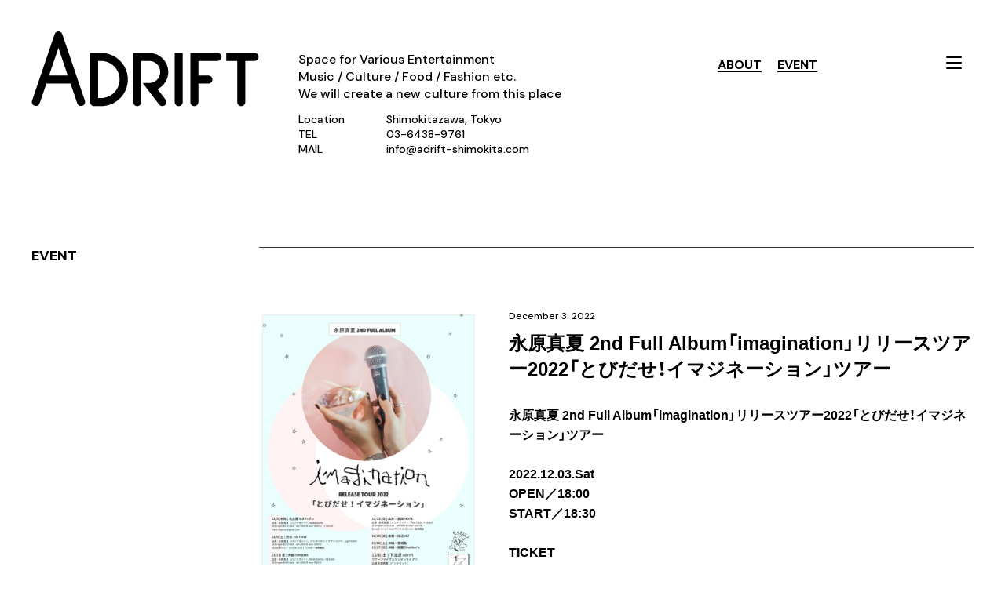

--- FILE ---
content_type: text/html; charset=UTF-8
request_url: https://adrift-shimokita.com/post-246/
body_size: 10358
content:
<!DOCTYPE html>
<html lang="ja">

<head>
  <meta charset="utf-8">
  <title>永原真夏 2nd Full Album「imagination」リリースツアー2022「とびだせ！イマジネーション」ツアー | EVENT | ADRIFT</title>
  <meta name="description" content="「永原真夏 2nd Full Album「imagination」リリースツアー2022「とびだせ！イマジネーション」ツアー」をご紹介いたします。「下北沢」駅5分に位置する大型エンターテイメントスペース。充実した音響・照明機材、ネットワーク環境を完備し、音楽イベントや企業のカンファレンス、展示会などリアルイベントから配信イベントまで幅広いシーンにおすすめです。">
  <meta name="keywords" content="ADRIFT,Sihimokitazawa,Tokyo,Music,Culture,Food,Fashion">
  <meta name="viewport" content="width=device-width, initial-scale=1">
  <meta name="format-detection" content="telephone=no">
  <link rel="shortcut icon" href="https://adrift-shimokita.com/wp-content/themes/ftpa_theme/assets/favicon.ico">

  <!-- OGP -->
  <meta property="og:title" content="永原真夏 2nd Full Album「imagination」リリースツアー2022「とびだせ！イマジネーション」ツアー | EVENT | ADRIFT">
  <meta property="og:type" content="article">
  <meta property="og:description" content="「永原真夏 2nd Full Album「imagination」リリースツアー2022「とびだせ！イマジネーション」ツアー」をご紹介いたします。「下北沢」駅5分に位置する大型エンターテイメントスペース。充実した音響・照明機材、ネットワーク環境を完備し、音楽イベントや企業のカンファレンス、展示会などリアルイベントから配信イベントまで幅広いシーンにおすすめです。">
  <meta property="og:url" content="https://adrift-shimokita.com/post-246/">
  <meta property="og:image" content="https://adrift-shimokita.com/wp-content/uploads/2022/11/image1.jpeg">
  <meta property="og:site_name" content="ADRIFT">
  <meta property="og:locale" content="ja_JP">
  <!-- /OGP -->


  <!-- Twitter Card -->
  <meta name="twitter:card" content="summary_large_image">
  <meta name="twitter:title" content="永原真夏 2nd Full Album「imagination」リリースツアー2022「とびだせ！イマジネーション」ツアー | EVENT | ADRIFT">
  <meta name="twitter:description" content="「永原真夏 2nd Full Album「imagination」リリースツアー2022「とびだせ！イマジネーション」ツアー」をご紹介いたします。「下北沢」駅5分に位置する大型エンターテイメントスペース。充実した音響・照明機材、ネットワーク環境を完備し、音楽イベントや企業のカンファレンス、展示会などリアルイベントから配信イベントまで幅広いシーンにおすすめです。">
  <meta name="twitter:image" content="https://adrift-shimokita.com/wp-content/uploads/2022/11/image1.jpeg">
  <!-- /Twitter Card -->

  <link rel="preconnect" href="https://fonts.googleapis.com">
  <link rel="preconnect" href="https://fonts.gstatic.com" crossorigin>
  <link href="https://fonts.googleapis.com/css2?family=DM+Sans:wght@500;700&display=swap" rel="stylesheet">

  <link rel="stylesheet" href="https://cdn.jsdelivr.net/npm/yakuhanjp@3.4.1/dist/css/yakuhanjp.min.css">
  <link rel="stylesheet" href="https://adrift-shimokita.com/wp-content/themes/ftpa_theme/assets/css/app.css?ver=20250910" media="all">

  <script src="https://ajax.googleapis.com/ajax/libs/jquery/3.6.0/jquery.min.js"></script>
  <script>
    window.jQuery || document.write('<script src="https://adrift-shimokita.com/wp-content/themes/ftpa_theme/assets/js/jquery.min.js"><\/script>');
  </script>
  <script src="https://adrift-shimokita.com/wp-content/themes/ftpa_theme/assets/js/jquery.libs.min.js"></script>
  <script src="https://adrift-shimokita.com/wp-content/themes/ftpa_theme/assets/js/futapps.min.js"></script>
  <script>
    (function() {
      window.home_url_path = 'https://adrift-shimokita.com/';
      if(jQuery.cookie('topLoading') != 1){
        document.write('<style>.introSect {display:block;}</style>');
      }
      document.write('<link rel="stylesheet" href="https://adrift-shimokita.com/wp-content/themes/ftpa_theme/assets/css/animation.css?ver=20250910" media="all">');
    })();
  </script>


<!-- Global site tag (gtag.js) - Google Analytics -->
<script async src="https://www.googletagmanager.com/gtag/js?id=UA-221380686-1"></script>
<script>
  window.dataLayer = window.dataLayer || [];
  function gtag(){dataLayer.push(arguments);}
  gtag('js', new Date());
  gtag('config', 'UA-221380686-1');
</script>

  <meta name='robots' content='max-image-preview:large' />
<link rel="alternate" title="oEmbed (JSON)" type="application/json+oembed" href="https://adrift-shimokita.com/wp-json/oembed/1.0/embed?url=https%3A%2F%2Fadrift-shimokita.com%2Fpost-246%2F" />
<link rel="alternate" title="oEmbed (XML)" type="text/xml+oembed" href="https://adrift-shimokita.com/wp-json/oembed/1.0/embed?url=https%3A%2F%2Fadrift-shimokita.com%2Fpost-246%2F&#038;format=xml" />
<style id='wp-img-auto-sizes-contain-inline-css' type='text/css'>
img:is([sizes=auto i],[sizes^="auto," i]){contain-intrinsic-size:3000px 1500px}
/*# sourceURL=wp-img-auto-sizes-contain-inline-css */
</style>
<style id='wp-emoji-styles-inline-css' type='text/css'>

	img.wp-smiley, img.emoji {
		display: inline !important;
		border: none !important;
		box-shadow: none !important;
		height: 1em !important;
		width: 1em !important;
		margin: 0 0.07em !important;
		vertical-align: -0.1em !important;
		background: none !important;
		padding: 0 !important;
	}
/*# sourceURL=wp-emoji-styles-inline-css */
</style>
<style id='wp-block-library-inline-css' type='text/css'>
:root{--wp-block-synced-color:#7a00df;--wp-block-synced-color--rgb:122,0,223;--wp-bound-block-color:var(--wp-block-synced-color);--wp-editor-canvas-background:#ddd;--wp-admin-theme-color:#007cba;--wp-admin-theme-color--rgb:0,124,186;--wp-admin-theme-color-darker-10:#006ba1;--wp-admin-theme-color-darker-10--rgb:0,107,160.5;--wp-admin-theme-color-darker-20:#005a87;--wp-admin-theme-color-darker-20--rgb:0,90,135;--wp-admin-border-width-focus:2px}@media (min-resolution:192dpi){:root{--wp-admin-border-width-focus:1.5px}}.wp-element-button{cursor:pointer}:root .has-very-light-gray-background-color{background-color:#eee}:root .has-very-dark-gray-background-color{background-color:#313131}:root .has-very-light-gray-color{color:#eee}:root .has-very-dark-gray-color{color:#313131}:root .has-vivid-green-cyan-to-vivid-cyan-blue-gradient-background{background:linear-gradient(135deg,#00d084,#0693e3)}:root .has-purple-crush-gradient-background{background:linear-gradient(135deg,#34e2e4,#4721fb 50%,#ab1dfe)}:root .has-hazy-dawn-gradient-background{background:linear-gradient(135deg,#faaca8,#dad0ec)}:root .has-subdued-olive-gradient-background{background:linear-gradient(135deg,#fafae1,#67a671)}:root .has-atomic-cream-gradient-background{background:linear-gradient(135deg,#fdd79a,#004a59)}:root .has-nightshade-gradient-background{background:linear-gradient(135deg,#330968,#31cdcf)}:root .has-midnight-gradient-background{background:linear-gradient(135deg,#020381,#2874fc)}:root{--wp--preset--font-size--normal:16px;--wp--preset--font-size--huge:42px}.has-regular-font-size{font-size:1em}.has-larger-font-size{font-size:2.625em}.has-normal-font-size{font-size:var(--wp--preset--font-size--normal)}.has-huge-font-size{font-size:var(--wp--preset--font-size--huge)}.has-text-align-center{text-align:center}.has-text-align-left{text-align:left}.has-text-align-right{text-align:right}.has-fit-text{white-space:nowrap!important}#end-resizable-editor-section{display:none}.aligncenter{clear:both}.items-justified-left{justify-content:flex-start}.items-justified-center{justify-content:center}.items-justified-right{justify-content:flex-end}.items-justified-space-between{justify-content:space-between}.screen-reader-text{border:0;clip-path:inset(50%);height:1px;margin:-1px;overflow:hidden;padding:0;position:absolute;width:1px;word-wrap:normal!important}.screen-reader-text:focus{background-color:#ddd;clip-path:none;color:#444;display:block;font-size:1em;height:auto;left:5px;line-height:normal;padding:15px 23px 14px;text-decoration:none;top:5px;width:auto;z-index:100000}html :where(.has-border-color){border-style:solid}html :where([style*=border-top-color]){border-top-style:solid}html :where([style*=border-right-color]){border-right-style:solid}html :where([style*=border-bottom-color]){border-bottom-style:solid}html :where([style*=border-left-color]){border-left-style:solid}html :where([style*=border-width]){border-style:solid}html :where([style*=border-top-width]){border-top-style:solid}html :where([style*=border-right-width]){border-right-style:solid}html :where([style*=border-bottom-width]){border-bottom-style:solid}html :where([style*=border-left-width]){border-left-style:solid}html :where(img[class*=wp-image-]){height:auto;max-width:100%}:where(figure){margin:0 0 1em}html :where(.is-position-sticky){--wp-admin--admin-bar--position-offset:var(--wp-admin--admin-bar--height,0px)}@media screen and (max-width:600px){html :where(.is-position-sticky){--wp-admin--admin-bar--position-offset:0px}}

/*# sourceURL=wp-block-library-inline-css */
</style><style id='global-styles-inline-css' type='text/css'>
:root{--wp--preset--aspect-ratio--square: 1;--wp--preset--aspect-ratio--4-3: 4/3;--wp--preset--aspect-ratio--3-4: 3/4;--wp--preset--aspect-ratio--3-2: 3/2;--wp--preset--aspect-ratio--2-3: 2/3;--wp--preset--aspect-ratio--16-9: 16/9;--wp--preset--aspect-ratio--9-16: 9/16;--wp--preset--color--black: #000000;--wp--preset--color--cyan-bluish-gray: #abb8c3;--wp--preset--color--white: #ffffff;--wp--preset--color--pale-pink: #f78da7;--wp--preset--color--vivid-red: #cf2e2e;--wp--preset--color--luminous-vivid-orange: #ff6900;--wp--preset--color--luminous-vivid-amber: #fcb900;--wp--preset--color--light-green-cyan: #7bdcb5;--wp--preset--color--vivid-green-cyan: #00d084;--wp--preset--color--pale-cyan-blue: #8ed1fc;--wp--preset--color--vivid-cyan-blue: #0693e3;--wp--preset--color--vivid-purple: #9b51e0;--wp--preset--gradient--vivid-cyan-blue-to-vivid-purple: linear-gradient(135deg,rgb(6,147,227) 0%,rgb(155,81,224) 100%);--wp--preset--gradient--light-green-cyan-to-vivid-green-cyan: linear-gradient(135deg,rgb(122,220,180) 0%,rgb(0,208,130) 100%);--wp--preset--gradient--luminous-vivid-amber-to-luminous-vivid-orange: linear-gradient(135deg,rgb(252,185,0) 0%,rgb(255,105,0) 100%);--wp--preset--gradient--luminous-vivid-orange-to-vivid-red: linear-gradient(135deg,rgb(255,105,0) 0%,rgb(207,46,46) 100%);--wp--preset--gradient--very-light-gray-to-cyan-bluish-gray: linear-gradient(135deg,rgb(238,238,238) 0%,rgb(169,184,195) 100%);--wp--preset--gradient--cool-to-warm-spectrum: linear-gradient(135deg,rgb(74,234,220) 0%,rgb(151,120,209) 20%,rgb(207,42,186) 40%,rgb(238,44,130) 60%,rgb(251,105,98) 80%,rgb(254,248,76) 100%);--wp--preset--gradient--blush-light-purple: linear-gradient(135deg,rgb(255,206,236) 0%,rgb(152,150,240) 100%);--wp--preset--gradient--blush-bordeaux: linear-gradient(135deg,rgb(254,205,165) 0%,rgb(254,45,45) 50%,rgb(107,0,62) 100%);--wp--preset--gradient--luminous-dusk: linear-gradient(135deg,rgb(255,203,112) 0%,rgb(199,81,192) 50%,rgb(65,88,208) 100%);--wp--preset--gradient--pale-ocean: linear-gradient(135deg,rgb(255,245,203) 0%,rgb(182,227,212) 50%,rgb(51,167,181) 100%);--wp--preset--gradient--electric-grass: linear-gradient(135deg,rgb(202,248,128) 0%,rgb(113,206,126) 100%);--wp--preset--gradient--midnight: linear-gradient(135deg,rgb(2,3,129) 0%,rgb(40,116,252) 100%);--wp--preset--font-size--small: 13px;--wp--preset--font-size--medium: 20px;--wp--preset--font-size--large: 36px;--wp--preset--font-size--x-large: 42px;--wp--preset--spacing--20: 0.44rem;--wp--preset--spacing--30: 0.67rem;--wp--preset--spacing--40: 1rem;--wp--preset--spacing--50: 1.5rem;--wp--preset--spacing--60: 2.25rem;--wp--preset--spacing--70: 3.38rem;--wp--preset--spacing--80: 5.06rem;--wp--preset--shadow--natural: 6px 6px 9px rgba(0, 0, 0, 0.2);--wp--preset--shadow--deep: 12px 12px 50px rgba(0, 0, 0, 0.4);--wp--preset--shadow--sharp: 6px 6px 0px rgba(0, 0, 0, 0.2);--wp--preset--shadow--outlined: 6px 6px 0px -3px rgb(255, 255, 255), 6px 6px rgb(0, 0, 0);--wp--preset--shadow--crisp: 6px 6px 0px rgb(0, 0, 0);}:where(.is-layout-flex){gap: 0.5em;}:where(.is-layout-grid){gap: 0.5em;}body .is-layout-flex{display: flex;}.is-layout-flex{flex-wrap: wrap;align-items: center;}.is-layout-flex > :is(*, div){margin: 0;}body .is-layout-grid{display: grid;}.is-layout-grid > :is(*, div){margin: 0;}:where(.wp-block-columns.is-layout-flex){gap: 2em;}:where(.wp-block-columns.is-layout-grid){gap: 2em;}:where(.wp-block-post-template.is-layout-flex){gap: 1.25em;}:where(.wp-block-post-template.is-layout-grid){gap: 1.25em;}.has-black-color{color: var(--wp--preset--color--black) !important;}.has-cyan-bluish-gray-color{color: var(--wp--preset--color--cyan-bluish-gray) !important;}.has-white-color{color: var(--wp--preset--color--white) !important;}.has-pale-pink-color{color: var(--wp--preset--color--pale-pink) !important;}.has-vivid-red-color{color: var(--wp--preset--color--vivid-red) !important;}.has-luminous-vivid-orange-color{color: var(--wp--preset--color--luminous-vivid-orange) !important;}.has-luminous-vivid-amber-color{color: var(--wp--preset--color--luminous-vivid-amber) !important;}.has-light-green-cyan-color{color: var(--wp--preset--color--light-green-cyan) !important;}.has-vivid-green-cyan-color{color: var(--wp--preset--color--vivid-green-cyan) !important;}.has-pale-cyan-blue-color{color: var(--wp--preset--color--pale-cyan-blue) !important;}.has-vivid-cyan-blue-color{color: var(--wp--preset--color--vivid-cyan-blue) !important;}.has-vivid-purple-color{color: var(--wp--preset--color--vivid-purple) !important;}.has-black-background-color{background-color: var(--wp--preset--color--black) !important;}.has-cyan-bluish-gray-background-color{background-color: var(--wp--preset--color--cyan-bluish-gray) !important;}.has-white-background-color{background-color: var(--wp--preset--color--white) !important;}.has-pale-pink-background-color{background-color: var(--wp--preset--color--pale-pink) !important;}.has-vivid-red-background-color{background-color: var(--wp--preset--color--vivid-red) !important;}.has-luminous-vivid-orange-background-color{background-color: var(--wp--preset--color--luminous-vivid-orange) !important;}.has-luminous-vivid-amber-background-color{background-color: var(--wp--preset--color--luminous-vivid-amber) !important;}.has-light-green-cyan-background-color{background-color: var(--wp--preset--color--light-green-cyan) !important;}.has-vivid-green-cyan-background-color{background-color: var(--wp--preset--color--vivid-green-cyan) !important;}.has-pale-cyan-blue-background-color{background-color: var(--wp--preset--color--pale-cyan-blue) !important;}.has-vivid-cyan-blue-background-color{background-color: var(--wp--preset--color--vivid-cyan-blue) !important;}.has-vivid-purple-background-color{background-color: var(--wp--preset--color--vivid-purple) !important;}.has-black-border-color{border-color: var(--wp--preset--color--black) !important;}.has-cyan-bluish-gray-border-color{border-color: var(--wp--preset--color--cyan-bluish-gray) !important;}.has-white-border-color{border-color: var(--wp--preset--color--white) !important;}.has-pale-pink-border-color{border-color: var(--wp--preset--color--pale-pink) !important;}.has-vivid-red-border-color{border-color: var(--wp--preset--color--vivid-red) !important;}.has-luminous-vivid-orange-border-color{border-color: var(--wp--preset--color--luminous-vivid-orange) !important;}.has-luminous-vivid-amber-border-color{border-color: var(--wp--preset--color--luminous-vivid-amber) !important;}.has-light-green-cyan-border-color{border-color: var(--wp--preset--color--light-green-cyan) !important;}.has-vivid-green-cyan-border-color{border-color: var(--wp--preset--color--vivid-green-cyan) !important;}.has-pale-cyan-blue-border-color{border-color: var(--wp--preset--color--pale-cyan-blue) !important;}.has-vivid-cyan-blue-border-color{border-color: var(--wp--preset--color--vivid-cyan-blue) !important;}.has-vivid-purple-border-color{border-color: var(--wp--preset--color--vivid-purple) !important;}.has-vivid-cyan-blue-to-vivid-purple-gradient-background{background: var(--wp--preset--gradient--vivid-cyan-blue-to-vivid-purple) !important;}.has-light-green-cyan-to-vivid-green-cyan-gradient-background{background: var(--wp--preset--gradient--light-green-cyan-to-vivid-green-cyan) !important;}.has-luminous-vivid-amber-to-luminous-vivid-orange-gradient-background{background: var(--wp--preset--gradient--luminous-vivid-amber-to-luminous-vivid-orange) !important;}.has-luminous-vivid-orange-to-vivid-red-gradient-background{background: var(--wp--preset--gradient--luminous-vivid-orange-to-vivid-red) !important;}.has-very-light-gray-to-cyan-bluish-gray-gradient-background{background: var(--wp--preset--gradient--very-light-gray-to-cyan-bluish-gray) !important;}.has-cool-to-warm-spectrum-gradient-background{background: var(--wp--preset--gradient--cool-to-warm-spectrum) !important;}.has-blush-light-purple-gradient-background{background: var(--wp--preset--gradient--blush-light-purple) !important;}.has-blush-bordeaux-gradient-background{background: var(--wp--preset--gradient--blush-bordeaux) !important;}.has-luminous-dusk-gradient-background{background: var(--wp--preset--gradient--luminous-dusk) !important;}.has-pale-ocean-gradient-background{background: var(--wp--preset--gradient--pale-ocean) !important;}.has-electric-grass-gradient-background{background: var(--wp--preset--gradient--electric-grass) !important;}.has-midnight-gradient-background{background: var(--wp--preset--gradient--midnight) !important;}.has-small-font-size{font-size: var(--wp--preset--font-size--small) !important;}.has-medium-font-size{font-size: var(--wp--preset--font-size--medium) !important;}.has-large-font-size{font-size: var(--wp--preset--font-size--large) !important;}.has-x-large-font-size{font-size: var(--wp--preset--font-size--x-large) !important;}
/*# sourceURL=global-styles-inline-css */
</style>

<style id='classic-theme-styles-inline-css' type='text/css'>
/*! This file is auto-generated */
.wp-block-button__link{color:#fff;background-color:#32373c;border-radius:9999px;box-shadow:none;text-decoration:none;padding:calc(.667em + 2px) calc(1.333em + 2px);font-size:1.125em}.wp-block-file__button{background:#32373c;color:#fff;text-decoration:none}
/*# sourceURL=/wp-includes/css/classic-themes.min.css */
</style>
<link rel="https://api.w.org/" href="https://adrift-shimokita.com/wp-json/" /><link rel="alternate" title="JSON" type="application/json" href="https://adrift-shimokita.com/wp-json/wp/v2/posts/246" /><link rel="canonical" href="https://adrift-shimokita.com/post-246/" />
<link rel='shortlink' href='https://adrift-shimokita.com/?p=246' />
</head>

<body class="wp-singular post-template-default single single-post postid-246 single-format-standard wp-theme-ftpa_theme page-post">
  <div id="Wrapper" class="l-wrapper">
    <div id="Overlay"></div>

    <div class="l-header f-en">
      <header id="GHead" class="p-header">
        <div class="l-inner -full">
          <div class="p-header__inner">
            <h1 class="p-header__logo"><a href="https://adrift-shimokita.com/"><img src="https://adrift-shimokita.com/wp-content/themes/ftpa_theme/assets/images/common/logo_adrift01.svg" alt="ADRIFT"></a></h1>
            <div class="p-header__profile">
              <div class="p-facilityProfile">
                <div class="p-facilityProfile__block">
                  <div class="p-facilityProfile__lead">Space for Various Entertainment<br>
                    Music / Culture / Food / Fashion
                    etc.<br> We will create a new culture from this place</div>
                </div>
                <div class="p-facilityProfile__block">
                  <dl class="p-facilityProfile__list">
                    <div class="p-facilityProfile__item">
                      <dt>Location</dt>
                      <dd>Shimokitazawa, Tokyo</dd>
                    </div>
                    <div class="p-facilityProfile__item">
                      <dt>TEL</dt>
                      <dd><a href="tel:03-6438-9761">03-6438-9761</a></dd>
                    </div>
                    <div class="p-facilityProfile__item">
                      <dt>MAIL</dt>
                      <dd><a href="m&#97;&#105;&#108;t&#111;:i&#110;f&#111;&#64;&#97;dr&#105;f&#116;&#45;&#115;&#104;imok&#105;t&#97;.&#99;om">inf&#111;&#64;&#97;&#100;ri&#102;&#116;&#45;s&#104;&#105;&#109;o&#107;i&#116;&#97;.co&#109;</a></dd>
                    </div>
                  </dl>
                </div>
              </div>
            </div>
            <nav class="p-header__nav">
              <ul class="p-header__navList js-clone" data-clone=".p-globalNav__list"></ul>
            </nav>
            <div class="p-header__menu">
              <button class="p-header__menuBtn js-menuOpen">
                <span class="-m1"></span>
                <span class="-m2"></span>
                <span class="-m3"></span>
              </button>
              <div class="p-globalNav">
                <div class="l-inner -full">
                  <div class="p-globalNav__inner">
                    <div class="p-globalNav__logo"><a href="https://adrift-shimokita.com/"><img
                          src="https://adrift-shimokita.com/wp-content/themes/ftpa_theme/assets/images/common/logo_adrift01_white.svg"
                          alt="ADRIFT"></a></div>
                    <nav>
                      <ul class="p-globalNav__list">
                        <li class="-home"><a href="https://adrift-shimokita.com/" class="p-lineLinkButton">HOME</a></li>
                        <li class="-about"><a href="https://adrift-shimokita.com/about/" class="p-lineLinkButton">ABOUT</a></li>
                        <li class="-event"><a href="https://adrift-shimokita.com/event/" class="p-lineLinkButton">EVENT</a></li>
                      </ul>
                    </nav>
                    <div class="p-globalNav__contactInfo">CONTACT:<br><a href="tel:03-6438-9761">03-6438-9761</a><br><a href="&#109;ailt&#111;:i&#110;fo&#64;&#97;dri&#102;&#116;-s&#104;&#105;m&#111;&#107;i&#116;a.c&#111;m">&#105;n&#102;o&#64;a&#100;&#114;&#105;&#102;t&#45;&#115;hi&#109;ok&#105;&#116;a&#46;c&#111;&#109;</a></div>
                    <ul class="p-globalNav__snsList">
                      <li><a href="https://www.instagram.com/adrift_shimokita/"  target="_blank">INSTAGRAM<img
                            src="https://adrift-shimokita.com/wp-content/themes/ftpa_theme/assets/images/common/icn_insta01.svg" alt=""></a></li>
                    </ul>
                  </div>
                </div> 　　
              </div>
            </div>
          </div>
        </div>
      </header>
    </div>
    <!-- / #GHead -->
<main id="Contents" class="l-contents ">
  <div class="l-inner -full">
    <section class="event_dSect">
      <div class="l-inner -padding0">
        <div class="event_dSectInner">
          <div class="flexWrap">
            <h2 class="event_dSectTit f-en js-animeWrap js-animeSelf js-animeDelay -normal">EVENT</h2>
            <section class="detailSect js-animeWrap js-animeSelf js-animeDelay -normal -delay1">
              <div class="sectInner">
                <figure class="photo u-pcBlock"><img width="734" height="920" src="https://adrift-shimokita.com/wp-content/uploads/2022/11/image1-734x920.jpeg" class="attachment-medium size-medium wp-post-image" alt="" decoding="async" fetchpriority="high" srcset="https://adrift-shimokita.com/wp-content/uploads/2022/11/image1-734x920.jpeg 734w, https://adrift-shimokita.com/wp-content/uploads/2022/11/image1-510x640.jpeg 510w, https://adrift-shimokita.com/wp-content/uploads/2022/11/image1-768x963.jpeg 768w, https://adrift-shimokita.com/wp-content/uploads/2022/11/image1.jpeg 1062w" sizes="(max-width: 734px) 100vw, 734px" /></figure>                <div class="txtWrap">
                  <div class="date f-en">
                    December 3. 2022                  </div>
                  <h3 class="sectTit">
                    永原真夏 2nd Full Album「imagination」リリースツアー2022「とびだせ！イマジネーション」ツアー                  </h3>
                  <div class="sectMain">
                    <figure class="photo u-spBlock"><img width="734" height="920" src="https://adrift-shimokita.com/wp-content/uploads/2022/11/image1-734x920.jpeg" class="attachment-medium size-medium wp-post-image" alt="" decoding="async" fetchpriority="high" srcset="https://adrift-shimokita.com/wp-content/uploads/2022/11/image1-734x920.jpeg 734w, https://adrift-shimokita.com/wp-content/uploads/2022/11/image1-510x640.jpeg 510w, https://adrift-shimokita.com/wp-content/uploads/2022/11/image1-768x963.jpeg 768w, https://adrift-shimokita.com/wp-content/uploads/2022/11/image1.jpeg 1062w" sizes="(max-width: 734px) 100vw, 734px" /></figure>                    <div class="txtBlock p-wysiwyg">
                      <p><strong>永原真夏 2nd Full Album「imagination」リリースツアー2022「とびだせ！イマジネーション」ツアー</strong></p>
<p>&nbsp;</p>
<p><strong>2022.12.03.Sat</strong></p>
<p><strong>OPEN／18:00</strong><br />
<strong>START／18:30</strong></p>
<p>&nbsp;</p>
<p><strong>TICKET</strong><br />
<strong>前売　¥3,500-</strong><br />
<strong>当日　¥4,000-</strong></p>
<p><strong>チケット購入はコチラ</strong><br />
<a href="https://eplus.jp/sf/detail/3730640001-P0030001">https://eplus.jp/sf/detail/3730640001-P0030001</a></p>
<p>&nbsp;</p>
<p><strong>LIVE</strong></p>
<p>永原真夏（バンドセット）ワンマンライブ</p>
<p>&nbsp;</p>
<p><strong>【同時開催】MAGICAL蚤の市</strong></p>
<p><strong>13:30〜18:30 </strong></p>
<p><strong>※ENTRANCE FREE</strong></p>
<p>&nbsp;</p>
<p><img decoding="async" class=" wp-image-249 alignnone" src="https://adrift-shimokita.com/wp-content/uploads/2022/11/image0-1.png" alt="" width="527" height="485" srcset="https://adrift-shimokita.com/wp-content/uploads/2022/11/image0-1.png 1170w, https://adrift-shimokita.com/wp-content/uploads/2022/11/image0-1-920x849.png 920w" sizes="(max-width: 527px) 100vw, 527px" /></p>
<p>&nbsp;</p>
<p><strong>〈出店〉</strong><br />
猿田妃奈子<br />
永原真夏<br />
ekot spectrum works<br />
檸檬はソワレ<br />
ざきよし<br />
野中愛<br />
穂の湯<br />
MKM ORIGINAL<br />
小磯竜也<br />
hirune<br />
まつりのあと</p>
<p>&nbsp;</p>
<p><strong>〈DRINK・FOOD 〉</strong><br />
ヽ-TEN-<br />
にしむー<br />
P＆P</p>
<p>&nbsp;</p>
<p><strong>〈展示〉</strong><br />
CHIAKIZZ CLUB</p>
<p>&nbsp;</p>
                    </div>
                    <div class="snsBlock">
                      <h4 class="blockTit f-en">Share on</h4>
                      <div class="blockMain">
                        <ul class="itemList">
                          <li><a href="#ShareTwitter" class="js-shareTw"><img src="https://adrift-shimokita.com/wp-content/themes/ftpa_theme/assets/images/common/icn_twitter01.svg" alt="Twitter"></a></li>
                          <li><a href="#ShareFacebook" class="js-shareFb"><img src="https://adrift-shimokita.com/wp-content/themes/ftpa_theme/assets/images/common/icn_facebook01.svg" alt="Facebook"></a></li>
                          <li><a href="#ShareLINE" class="js-shareLine"><img src="https://adrift-shimokita.com/wp-content/themes/ftpa_theme/assets/images/common/icn_line01.svg" alt="LINE"></a></li>
                        </ul>
                      </div>
                    </div>
                  </div>
                  <!-- /.txtWrap -->
                </div>
              </div>
            </section>
            <!-- ./detailSect -->
          </div>
          <!-- /.flexWrap -->
          <div class="otherSect js-animeWrap js-animeSelf js-animeDelay -normal">
            <div class="sectInner">
              <div class="p-listGroup swiper-container">
                <ul class="p-eventList01 -holdFirst swiper-wrapper">
                  


  <li class="swiper-slide  is-coming">
    <a href="https://adrift-shimokita.com/post-1516/">
      <div class="cat f-en">UP COMING</div>      <figure class="photo"><img width="736" height="920" src="https://adrift-shimokita.com/wp-content/uploads/2026/01/20260529-736x920.jpg" class="attachment-medium size-medium wp-post-image" alt="" decoding="async" srcset="https://adrift-shimokita.com/wp-content/uploads/2026/01/20260529-736x920.jpg 736w, https://adrift-shimokita.com/wp-content/uploads/2026/01/20260529-512x640.jpg 512w, https://adrift-shimokita.com/wp-content/uploads/2026/01/20260529-768x960.jpg 768w, https://adrift-shimokita.com/wp-content/uploads/2026/01/20260529.jpg 1144w" sizes="(max-width: 736px) 100vw, 736px" /></figure>
      <div class="txtBox">
        <div class="date f-en">2026.05.29</div>
        <div class="tit">
            「情操の空き地」Release Party          </div>
      </div>
    </a>
  </li>





  <li class="swiper-slide  is-coming">
    <a href="https://adrift-shimokita.com/post-1505/">
      <div class="cat f-en">UP COMING</div>      <figure class="photo"><img width="920" height="920" src="https://adrift-shimokita.com/wp-content/uploads/2026/01/20260321-920x920.jpg" class="attachment-medium size-medium wp-post-image" alt="" decoding="async" srcset="https://adrift-shimokita.com/wp-content/uploads/2026/01/20260321-920x920.jpg 920w, https://adrift-shimokita.com/wp-content/uploads/2026/01/20260321-640x640.jpg 640w, https://adrift-shimokita.com/wp-content/uploads/2026/01/20260321-768x768.jpg 768w, https://adrift-shimokita.com/wp-content/uploads/2026/01/20260321.jpg 1149w" sizes="(max-width: 920px) 100vw, 920px" /></figure>
      <div class="txtBox">
        <div class="date f-en">2026.03.21</div>
        <div class="tit">
            ぷにぷに電機 株主総会 2026 春          </div>
      </div>
    </a>
  </li>





  <li class="swiper-slide  is-coming">
    <a href="https://adrift-shimokita.com/idol-file-city-culture-circuit-2026/">
      <div class="cat f-en">UP COMING</div>      <figure class="photo"><img width="920" height="707" src="https://adrift-shimokita.com/wp-content/uploads/2026/01/20260314-920x707.jpg" class="attachment-medium size-medium wp-post-image" alt="" decoding="async" srcset="https://adrift-shimokita.com/wp-content/uploads/2026/01/20260314-920x707.jpg 920w, https://adrift-shimokita.com/wp-content/uploads/2026/01/20260314-640x492.jpg 640w, https://adrift-shimokita.com/wp-content/uploads/2026/01/20260314-768x590.jpg 768w, https://adrift-shimokita.com/wp-content/uploads/2026/01/20260314.jpg 1459w" sizes="(max-width: 920px) 100vw, 920px" /></figure>
      <div class="txtBox">
        <div class="date f-en">2026.03.14</div>
        <div class="tit">
            IDOL FILE CITY CULTURE CIRCUIT 2026          </div>
      </div>
    </a>
  </li>





  <li class="swiper-slide  is-coming">
    <a href="https://adrift-shimokita.com/music-echo-5/">
      <div class="cat f-en">UP COMING</div>      <figure class="photo"><img width="920" height="920" src="https://adrift-shimokita.com/wp-content/uploads/2026/01/20260311-920x920.jpg" class="attachment-medium size-medium wp-post-image" alt="" decoding="async" srcset="https://adrift-shimokita.com/wp-content/uploads/2026/01/20260311-920x920.jpg 920w, https://adrift-shimokita.com/wp-content/uploads/2026/01/20260311-1920x1920.jpg 1920w, https://adrift-shimokita.com/wp-content/uploads/2026/01/20260311-640x640.jpg 640w, https://adrift-shimokita.com/wp-content/uploads/2026/01/20260311-768x768.jpg 768w, https://adrift-shimokita.com/wp-content/uploads/2026/01/20260311-1536x1536.jpg 1536w, https://adrift-shimokita.com/wp-content/uploads/2026/01/20260311-2048x2048.jpg 2048w" sizes="(max-width: 920px) 100vw, 920px" /></figure>
      <div class="txtBox">
        <div class="date f-en">2026.03.11</div>
        <div class="tit">
            MUSIC ECHO          </div>
      </div>
    </a>
  </li>





  <li class="swiper-slide  is-coming">
    <a href="https://adrift-shimokita.com/dune/">
      <div class="cat f-en">UP COMING</div>      <figure class="photo"><img width="736" height="920" src="https://adrift-shimokita.com/wp-content/uploads/2026/01/20260310-736x920.jpg" class="attachment-medium size-medium wp-post-image" alt="" decoding="async" srcset="https://adrift-shimokita.com/wp-content/uploads/2026/01/20260310-736x920.jpg 736w, https://adrift-shimokita.com/wp-content/uploads/2026/01/20260310-512x640.jpg 512w, https://adrift-shimokita.com/wp-content/uploads/2026/01/20260310-768x960.jpg 768w, https://adrift-shimokita.com/wp-content/uploads/2026/01/20260310.jpg 1080w" sizes="(max-width: 736px) 100vw, 736px" /></figure>
      <div class="txtBox">
        <div class="date f-en">2026.03.10</div>
        <div class="tit">
            DUNE          </div>
      </div>
    </a>
  </li>





  <li class="swiper-slide  is-coming">
    <a href="https://adrift-shimokita.com/post-1508/">
      <div class="cat f-en">UP COMING</div>      <figure class="photo"><img width="736" height="920" src="https://adrift-shimokita.com/wp-content/uploads/2026/01/20260228-736x920.png" class="attachment-medium size-medium wp-post-image" alt="" decoding="async" srcset="https://adrift-shimokita.com/wp-content/uploads/2026/01/20260228-736x920.png 736w, https://adrift-shimokita.com/wp-content/uploads/2026/01/20260228-1536x1920.png 1536w, https://adrift-shimokita.com/wp-content/uploads/2026/01/20260228-512x640.png 512w, https://adrift-shimokita.com/wp-content/uploads/2026/01/20260228-768x960.png 768w, https://adrift-shimokita.com/wp-content/uploads/2026/01/20260228-1229x1536.png 1229w, https://adrift-shimokita.com/wp-content/uploads/2026/01/20260228-1638x2048.png 1638w, https://adrift-shimokita.com/wp-content/uploads/2026/01/20260228-scaled.png 2048w" sizes="(max-width: 736px) 100vw, 736px" /></figure>
      <div class="txtBox">
        <div class="date f-en">2026.02.28</div>
        <div class="tit">
            Re.presents 「ENTRANCE」 at ADRIFT          </div>
      </div>
    </a>
  </li>





  <li class="swiper-slide  is-coming">
    <a href="https://adrift-shimokita.com/post-1496/">
      <div class="cat f-en">UP COMING</div>      <figure class="photo"><img width="615" height="920" src="https://adrift-shimokita.com/wp-content/uploads/2026/01/20260221-615x920.jpeg" class="attachment-medium size-medium wp-post-image" alt="" decoding="async" srcset="https://adrift-shimokita.com/wp-content/uploads/2026/01/20260221-615x920.jpeg 615w, https://adrift-shimokita.com/wp-content/uploads/2026/01/20260221-428x640.jpeg 428w, https://adrift-shimokita.com/wp-content/uploads/2026/01/20260221-768x1148.jpeg 768w, https://adrift-shimokita.com/wp-content/uploads/2026/01/20260221-1027x1536.jpeg 1027w, https://adrift-shimokita.com/wp-content/uploads/2026/01/20260221.jpeg 1046w" sizes="(max-width: 615px) 100vw, 615px" /></figure>
      <div class="txtBox">
        <div class="date f-en">2026.02.21</div>
        <div class="tit">
            Foi oneman Live 2026 「 Rondo 」          </div>
      </div>
    </a>
  </li>





  <li class="swiper-slide  is-coming">
    <a href="https://adrift-shimokita.com/harvest-2/">
      <div class="cat f-en">UP COMING</div>      <figure class="photo"><img width="920" height="920" src="https://adrift-shimokita.com/wp-content/uploads/2025/12/20260211-920x920.jpg" class="attachment-medium size-medium wp-post-image" alt="" decoding="async" srcset="https://adrift-shimokita.com/wp-content/uploads/2025/12/20260211-920x920.jpg 920w, https://adrift-shimokita.com/wp-content/uploads/2025/12/20260211-1920x1920.jpg 1920w, https://adrift-shimokita.com/wp-content/uploads/2025/12/20260211-640x640.jpg 640w, https://adrift-shimokita.com/wp-content/uploads/2025/12/20260211-768x768.jpg 768w, https://adrift-shimokita.com/wp-content/uploads/2025/12/20260211-1536x1536.jpg 1536w, https://adrift-shimokita.com/wp-content/uploads/2025/12/20260211.jpg 2048w" sizes="(max-width: 920px) 100vw, 920px" /></figure>
      <div class="txtBox">
        <div class="date f-en">2026.02.11</div>
        <div class="tit">
            HARVEST          </div>
      </div>
    </a>
  </li>





  <li class="swiper-slide ">
    <a href="https://adrift-shimokita.com/post-494/">
      <div class="cat f-en -empty">&nbsp;</div>      <figure class="photo"><img width="920" height="690" src="https://adrift-shimokita.com/wp-content/uploads/2023/05/96e8d0dfb146fa2a41362a5a9c5fbe7e-920x690.png" class="attachment-medium size-medium wp-post-image" alt="" decoding="async" srcset="https://adrift-shimokita.com/wp-content/uploads/2023/05/96e8d0dfb146fa2a41362a5a9c5fbe7e-920x690.png 920w, https://adrift-shimokita.com/wp-content/uploads/2023/05/96e8d0dfb146fa2a41362a5a9c5fbe7e-640x480.png 640w, https://adrift-shimokita.com/wp-content/uploads/2023/05/96e8d0dfb146fa2a41362a5a9c5fbe7e-768x576.png 768w, https://adrift-shimokita.com/wp-content/uploads/2023/05/96e8d0dfb146fa2a41362a5a9c5fbe7e.png 1400w" sizes="(max-width: 920px) 100vw, 920px" /></figure>
      <div class="txtBox">
        <div class="date f-en"></div>
        <div class="tit">
            下北線路祭2023          </div>
      </div>
    </a>
  </li>


                </ul>
              </div>
            </div>
          </div>
        </div>
        <!-- ./event_dSectInner -->
      </div>
    </section>
    <!-- ./event_dSect -->
  </div>
</main>
<!-- / #Contents -->

    
<footer id="GFoot" class="p-footer">
  <div class="l-inner">
    <div class="p-footer__inner">
      <div class="p-footer__menuWrap f-en">
        <div class="p-footer__navBlock">
          <ul class="p-footer__itemList js-clone" data-clone=".p-globalNav__list"></ul>
        </div>
        <div class="p-footer__snsBlock">
          <ul class="p-footer__itemList js-clone" data-clone=".p-globalNav__snsList"></ul>
        </div>
      </div>
      <div class="p-footer__infoWrap">
        <div class="p-footer__infoBlock">
          <div class="p-footer__logo"><a href="https://adrift-shimokita.com/"><img src="https://adrift-shimokita.com/wp-content/themes/ftpa_theme/assets/images/common/logo_adrift01_white.svg" alt="ADRIFT"></a></div>
          <address class="p-footer__address">
            <p class="f-en">3-9-23 Kitazawa, Setagayaku, Tokyo</p>
            <p>東京都世⽥⾕区北沢3-9-23　<br class="u-spBlock-i"><a href="https://goo.gl/maps/yNovFntijhzpk5XE8" target="_blank" class="p-lineLinkButton">Google Map</a></p>
            <dl class="p-footer__cmnInfo cmnInfoDl f-en">
              <div class="-row">
                <dt>TEL :</dt>
                <dd><a href="tel:03-6438-9761">03-6438-9761</a></dd>
              </div>
              <div class="-row">
                <dt>MAIL :</dt>
                <dd><a href="ma&#105;l&#116;o&#58;in&#102;&#111;&#64;a&#100;rif&#116;-s&#104;&#105;&#109;ok&#105;&#116;&#97;.&#99;o&#109;">&#105;n&#102;&#111;&#64;&#97;drift&#45;s&#104;&#105;&#109;&#111;kita&#46;&#99;&#111;&#109;</a></dd>
              </div>
            </dl>
          </address>
        </div>
        <div class="p-footer__logoBlock">
          <ul class="p-footer__logoList">
            <li><a href="https://reload-shimokita.com/" target="_blank"><img src="https://adrift-shimokita.com/wp-content/themes/ftpa_theme/assets/images/common/logo_reload01.png" alt="reload"></a></li>
            <li><a href="https://senrogai.com/" target="_blank"><img src="https://adrift-shimokita.com/wp-content/themes/ftpa_theme/assets/images/common/logo_shimokitasenro01.png" alt="下北線路街"></a></li>
            <li><a href="https://greening.co.jp/" target="_blank"><img src="https://adrift-shimokita.com/wp-content/themes/ftpa_theme/assets/images/common/logo_greening01.png" alt="Greening co.,ltd."></a></li>
          </ul>
        </div>
      </div>
      <div class="p-footer__copyBlock f-en">
        <p class="p-footer__copy">Copyright © Greening co.,ltd. All Rights Reserved</p>
      </div>
    </div>
  </div>
</footer>
<!-- / #GFoot -->
</div>
<!-- / #Wrapper -->

<script src="https://adrift-shimokita.com/wp-content/themes/ftpa_theme/assets/js/common.js?ver=20250910"></script>
<script type="speculationrules">
{"prefetch":[{"source":"document","where":{"and":[{"href_matches":"/*"},{"not":{"href_matches":["/wp-*.php","/wp-admin/*","/wp-content/uploads/*","/wp-content/*","/wp-content/plugins/*","/wp-content/themes/ftpa_theme/*","/*\\?(.+)"]}},{"not":{"selector_matches":"a[rel~=\"nofollow\"]"}},{"not":{"selector_matches":".no-prefetch, .no-prefetch a"}}]},"eagerness":"conservative"}]}
</script>
<script id="wp-emoji-settings" type="application/json">
{"baseUrl":"https://s.w.org/images/core/emoji/17.0.2/72x72/","ext":".png","svgUrl":"https://s.w.org/images/core/emoji/17.0.2/svg/","svgExt":".svg","source":{"concatemoji":"https://adrift-shimokita.com/wp-includes/js/wp-emoji-release.min.js?ver=6.9"}}
</script>
<script type="module">
/* <![CDATA[ */
/*! This file is auto-generated */
const a=JSON.parse(document.getElementById("wp-emoji-settings").textContent),o=(window._wpemojiSettings=a,"wpEmojiSettingsSupports"),s=["flag","emoji"];function i(e){try{var t={supportTests:e,timestamp:(new Date).valueOf()};sessionStorage.setItem(o,JSON.stringify(t))}catch(e){}}function c(e,t,n){e.clearRect(0,0,e.canvas.width,e.canvas.height),e.fillText(t,0,0);t=new Uint32Array(e.getImageData(0,0,e.canvas.width,e.canvas.height).data);e.clearRect(0,0,e.canvas.width,e.canvas.height),e.fillText(n,0,0);const a=new Uint32Array(e.getImageData(0,0,e.canvas.width,e.canvas.height).data);return t.every((e,t)=>e===a[t])}function p(e,t){e.clearRect(0,0,e.canvas.width,e.canvas.height),e.fillText(t,0,0);var n=e.getImageData(16,16,1,1);for(let e=0;e<n.data.length;e++)if(0!==n.data[e])return!1;return!0}function u(e,t,n,a){switch(t){case"flag":return n(e,"\ud83c\udff3\ufe0f\u200d\u26a7\ufe0f","\ud83c\udff3\ufe0f\u200b\u26a7\ufe0f")?!1:!n(e,"\ud83c\udde8\ud83c\uddf6","\ud83c\udde8\u200b\ud83c\uddf6")&&!n(e,"\ud83c\udff4\udb40\udc67\udb40\udc62\udb40\udc65\udb40\udc6e\udb40\udc67\udb40\udc7f","\ud83c\udff4\u200b\udb40\udc67\u200b\udb40\udc62\u200b\udb40\udc65\u200b\udb40\udc6e\u200b\udb40\udc67\u200b\udb40\udc7f");case"emoji":return!a(e,"\ud83e\u1fac8")}return!1}function f(e,t,n,a){let r;const o=(r="undefined"!=typeof WorkerGlobalScope&&self instanceof WorkerGlobalScope?new OffscreenCanvas(300,150):document.createElement("canvas")).getContext("2d",{willReadFrequently:!0}),s=(o.textBaseline="top",o.font="600 32px Arial",{});return e.forEach(e=>{s[e]=t(o,e,n,a)}),s}function r(e){var t=document.createElement("script");t.src=e,t.defer=!0,document.head.appendChild(t)}a.supports={everything:!0,everythingExceptFlag:!0},new Promise(t=>{let n=function(){try{var e=JSON.parse(sessionStorage.getItem(o));if("object"==typeof e&&"number"==typeof e.timestamp&&(new Date).valueOf()<e.timestamp+604800&&"object"==typeof e.supportTests)return e.supportTests}catch(e){}return null}();if(!n){if("undefined"!=typeof Worker&&"undefined"!=typeof OffscreenCanvas&&"undefined"!=typeof URL&&URL.createObjectURL&&"undefined"!=typeof Blob)try{var e="postMessage("+f.toString()+"("+[JSON.stringify(s),u.toString(),c.toString(),p.toString()].join(",")+"));",a=new Blob([e],{type:"text/javascript"});const r=new Worker(URL.createObjectURL(a),{name:"wpTestEmojiSupports"});return void(r.onmessage=e=>{i(n=e.data),r.terminate(),t(n)})}catch(e){}i(n=f(s,u,c,p))}t(n)}).then(e=>{for(const n in e)a.supports[n]=e[n],a.supports.everything=a.supports.everything&&a.supports[n],"flag"!==n&&(a.supports.everythingExceptFlag=a.supports.everythingExceptFlag&&a.supports[n]);var t;a.supports.everythingExceptFlag=a.supports.everythingExceptFlag&&!a.supports.flag,a.supports.everything||((t=a.source||{}).concatemoji?r(t.concatemoji):t.wpemoji&&t.twemoji&&(r(t.twemoji),r(t.wpemoji)))});
//# sourceURL=https://adrift-shimokita.com/wp-includes/js/wp-emoji-loader.min.js
/* ]]> */
</script>
</body>

</html>

--- FILE ---
content_type: text/css
request_url: https://adrift-shimokita.com/wp-content/themes/ftpa_theme/assets/css/app.css?ver=20250910
body_size: 20162
content:
html,body,div,span,object,iframe,h1,h2,h3,h4,h5,h6,p,blockquote,pre,abbr,address,cite,code,del,dfn,em,img,ins,kbd,q,samp,small,strong,sub,sup,var,b,i,dl,dt,dd,ol,ul,li,fieldset,form,label,legend,table,caption,tbody,tfoot,thead,tr,th,td,article,aside,canvas,details,figcaption,figure,footer,header,hgroup,menu,nav,section,summary,time,mark,audio,video{margin:0;padding:0;vertical-align:baseline;border:0;outline:0;background:transparent}n html{height:100%}article,aside,details,figcaption,figure,footer,header,hgroup,menu,nav,main,section{display:block}body{letter-spacing:0;-webkit-text-size-adjust:100%;-webkit-font-smoothing:antialiased}h1,h2,h3,h4,h5,h6,p,td,th,address{font-size:100%;font-weight:inherit}ol,ul{list-style:none}fieldset,img{border:0}img{vertical-align:top}table{width:100%;border-spacing:0;border-collapse:collapse;border:0}th,td{text-align:left;vertical-align:top}caption,th{text-align:left}address,caption,cite,code,dfn,em,th,var{font-style:normal}sup{font-size:62.5%;vertical-align:text-top}input,textarea,select,button,label{font-family:inherit;margin:0;vertical-align:middle;outline:0}input[type='radio'],input[type='checkbox'],input[type='submit'],button{cursor:pointer}:root{font-size:62.5%}html.is-menuOpen,html.is-opening{height:100%;overflow:hidden}html.is-menuOpen.is-android,html.is-opening.is-android{overflow:auto}body{font-family:YakuHanJP,"游ゴシック体",YuGothic,"游ゴシック","Yu Gothic","ヒラギノ角ゴ Pro W3","Hiragino Kaku Gothic Pro","メイリオ","Meiryo",Osaka,sans-serif;line-height:1.7;color:#000;background:#fff}@media only screen and (min-width: 769px), print{body{font-size:16px;font-size:1.6rem}}@media only screen and (max-width: 768px){body{min-width:320px;font-size:16px;font-size:1.6rem}}@media only screen and (max-width: 768px) and (max-width: 374px){body{font-size:4.26667vw}}*{scrollbar-width:thin;scrollbar-color:#999 #fcfcfc}::-webkit-scrollbar{width:10px;height:10px}::-webkit-scrollbar-track{border-radius:10px;background-color:#fcfcfc}::-webkit-scrollbar-thumb{border-radius:10px;background-color:#999}img{max-width:100%;height:auto}a{text-decoration:underline;color:inherit}a:hover{text-decoration:none}input,select,textarea{font-family:inherit;font-size:inherit;line-height:1;position:relative;-webkit-box-sizing:border-box;box-sizing:border-box;margin:0;padding:0;resize:none;vertical-align:middle;border:0;border-radius:0;background-color:#fff;-webkit-appearance:none;-moz-appearance:none;appearance:none}input:-moz-placeholder-shown, select:-moz-placeholder-shown, textarea:-moz-placeholder-shown{color:#aaa}input:-ms-input-placeholder, select:-ms-input-placeholder, textarea:-ms-input-placeholder{color:#aaa}input:placeholder-shown,select:placeholder-shown,textarea:placeholder-shown{color:#aaa}input::-webkit-input-placeholder,select::-webkit-input-placeholder,textarea::-webkit-input-placeholder{color:#aaa}input:-moz-placeholder,select:-moz-placeholder,textarea:-moz-placeholder{opacity:1;color:#aaa}input::-moz-placeholder,select::-moz-placeholder,textarea::-moz-placeholder{opacity:1;color:#aaa}input:-ms-input-placeholder,select:-ms-input-placeholder,textarea:-ms-input-placeholder{color:#aaa}textarea{line-height:1.2}select{line-height:1;min-height:2em;cursor:pointer}input[type=text],input[type=password],input[type=search],input[type=tel],input[type=url],input[type=email],input[type=date],input[type=time],input[type=number],input[type=range],input[type=color],input[type=datetime],input[type=datetime-local],input[type=month],input[type=week],select,textarea{padding:.5em 1em}@media all and (-ms-high-contrast: none){*::-ms-backdrop,select{padding-right:1em;background-image:none}}input[type=checkbox],input[type=radio]{width:1em;height:1em;margin-top:-.15em;border:2px solid currentColor}input[type=checkbox]:after,input[type=radio]:after{-webkit-box-sizing:border-box;box-sizing:border-box}input[type=checkbox]:checked:after{position:absolute;display:block;width:40%;height:60%;background-repeat:no-repeat;background-position:0 0;-webkit-background-size:100% auto;background-size:100% auto;content:'';left:50%;top:50%;-webkit-transform:translate(-50%, -60%) rotate(45deg);transform:translate(-50%, -60%) rotate(45deg);border:solid currentColor;border-width:0 2px 2px 0}input[type=radio]{border-radius:50%}input[type=radio]:checked:after{position:absolute;display:block;width:50%;height:50%;background-repeat:no-repeat;background-position:0 0;-webkit-background-size:100% auto;background-size:100% auto;content:'';left:50%;top:50%;-webkit-transform:translate(-50%, -50%);transform:translate(-50%, -50%);border-radius:50%;background-color:currentColor}#MqMark{display:none}@media only screen and (min-width: 769px), print{#MqMark{font-family:'pc'}}@media only screen and (max-width: 768px){#MqMark{font-family:'sp'}}.l-wrapper{position:relative;overflow:hidden;width:100%}.l-inner{position:relative;margin:0 auto}.l-inner.-padding0{padding:0}@media only screen and (min-width: 769px), print{.l-inner{max-width:1640px;padding:0 20px}.l-inner.-full{max-width:none;padding:0 40px}.l-inner.-pcPadding0{padding:0}}@media only screen and (max-width: 768px){.l-inner{padding:0 15px}.l-inner.-spPadding0{padding:0}}.l-header{position:relative;z-index:100}@media only screen and (min-width: 769px), print{.l-header{padding-bottom:75px}}@media only screen and (max-width: 768px){.l-header{padding-bottom:30px}}.l-contents{position:relative}.l-grid{display:-webkit-box;display:-ms-flexbox;display:flex;-webkit-box-pack:justify;-ms-flex-pack:justify;justify-content:space-between;margin:0 -20px}.l-grid__item{padding:0 20px}.p-header{line-height:1;position:relative;z-index:100}.p-header img{vertical-align:top}.p-header a{text-decoration:none}.p-header__inner{position:relative}.p-header__navList>li{font-weight:bold}.p-header__navList>li.-home{display:none}.p-header__menu{position:relative;z-index:10}.p-header__menuBtn{position:fixed;z-index:10;margin:0;padding:0;-webkit-transition:.4s ease;transition:.4s ease;-webkit-transition-property:background ,-webkit-transform;transition-property:background ,-webkit-transform;transition-property:transform ,background;transition-property:transform ,background ,-webkit-transform;border:0;background-color:rgba(255,255,255,0.9)}.is-menuOpen .p-header__menuBtn{background-color:rgba(0,0,0,0.9)}.p-header__menuBtn span{position:absolute;top:50%;left:50%;-webkit-box-sizing:border-box;box-sizing:border-box;width:40%;height:2px;margin-left:-20%;-webkit-transition:.4s ease;transition:.4s ease;-webkit-transition-property:margin ,opacity ,background , -webkit-transform;transition-property:margin ,opacity ,background , -webkit-transform;transition-property:transform , margin ,opacity ,background;transition-property:transform , margin ,opacity ,background , -webkit-transform;-webkit-transform:rotate(0deg) scaleX(1);transform:rotate(0deg) scaleX(1);border-radius:100em;background-color:currentColor}.p-header__menuBtn span.-m1{margin-top:-8px}.p-header__menuBtn span.-m2{margin-top:-1px}.p-header__menuBtn span.-m3{margin-top:6px}.is-menuOpen .p-header__menuBtn span{height:1px;margin-top:0;background-color:#fff}.is-menuOpen .p-header__menuBtn span.-m1{-webkit-transform:rotate(-45deg) scaleX(2.5);transform:rotate(-45deg) scaleX(2.5)}.is-menuOpen .p-header__menuBtn span.-m2{-webkit-transform:rotate(45deg) scaleX(2.5);transform:rotate(45deg) scaleX(2.5);opacity:0}.is-menuOpen .p-header__menuBtn span.-m3{-webkit-transform:rotate(45deg) scaleX(2.5);transform:rotate(45deg) scaleX(2.5)}@media only screen and (min-width: 769px), print{.p-header{padding:40px 0}.p-header__inner{display:-webkit-box;display:-ms-flexbox;display:flex}.p-header__logo{width:290px}}@media only screen and (min-width: 769px) and (max-width: 1119px){.p-header__logo{width:190px;padding-top:10px}}@media only screen and (min-width: 769px), print{.p-header__profile{padding:25px 50px 0;font-size:16px;font-size:1.6rem}}@media only screen and (min-width: 769px) and (max-width: 1119px){.p-header__profile{padding-right:30px;padding-left:30px;font-size:14px;font-size:1.4rem}}@media only screen and (min-width: 769px), print{.p-header__profile dl{font-size:14px;font-size:1.4rem}.p-header__nav{-webkit-box-flex:1;-ms-flex:1;flex:1;padding-top:35px}.p-header__navList{display:-webkit-box;display:-ms-flexbox;display:flex;-webkit-box-pack:center;-ms-flex-pack:center;justify-content:center;margin:0 -10px}}@media only screen and (min-width: 769px) and (min-width: 769px) and (max-width: 959px){.p-header__navList{display:none}}@media only screen and (min-width: 769px), print{.p-header__navList>li{margin:0 10px;font-size:16px;font-size:1.6rem}.p-header__menu{width:50px;padding-top:15px}.p-header__menuBtn{width:50px;height:50px}.p-header__menuBtn{-webkit-transition:ease .4s opacity;transition:ease .4s opacity}.p-header__menuBtn:hover{opacity:.7}}@media only screen and (max-width: 768px){.p-header{padding:25px 0}.p-header__logo{width:190px}.p-header__profile{margin-top:20px;font-size:14px;font-size:1.4rem}.p-header__profile dl{font-size:12px;font-size:1.2rem}.p-header__navList{display:none}.p-header__menuBtn{top:10px;right:10px;width:40px;height:40px}}.p-footer{position:relative;line-height:1}.p-footer img{vertical-align:top}.p-footer{background-color:#333333;color:#ffffff}.p-footer a{text-decoration:none}.p-footer__menuWrap{display:-webkit-box;display:-ms-flexbox;display:flex;-webkit-box-pack:justify;-ms-flex-pack:justify;justify-content:space-between;line-height:1.3}.p-footer__navBlock{font-weight:bold;line-height:1}.p-footer__snsBlock{font-weight:bold}.p-footer__snsBlock a{display:inline-block;text-decoration:none}.p-footer__itemList>li img{width:16px;margin-top:-.3em;margin-left:5px;vertical-align:middle}.p-footer__address{font-style:normal;line-height:1.6}.p-footer__address a{vertical-align:middle}.p-footer__logoList{display:-webkit-box;display:-ms-flexbox;display:flex}.p-footer__logoList a{display:inline-block;text-decoration:none}.p-footer__logoList img{width:auto}.p-footer__copyBlock{color:#999999}@media only screen and (min-width: 769px), print{.p-footer{margin-top:260px}.p-footer__inner{padding:70px 0 40px}.p-footer .l-inner{padding-right:40px;padding-left:40px}.p-footer__navBlock{font-size:16px;font-size:1.6rem}.p-footer__itemList{display:-webkit-box;display:-ms-flexbox;display:flex;margin:0 -13px}.p-footer__itemList>li{padding:0 13px}.p-footer__snsBlock{font-size:13px;font-size:1.3rem}.p-footer__infoWrap{display:-webkit-box;display:-ms-flexbox;display:flex;-webkit-box-pack:justify;-ms-flex-pack:justify;justify-content:space-between;margin-top:320px}}@media only screen and (min-width: 769px) and (max-width: 1100px){.p-footer__infoWrap{display:block}}@media only screen and (min-width: 769px), print{.p-footer__infoBlock{display:-webkit-box;display:-ms-flexbox;display:flex}.p-footer__logo{width:118px}.p-footer__address{-webkit-box-flex:1;-ms-flex:1;flex:1;margin-left:35px}.p-footer__cmnInfo{margin-top:5px;font-size:14px;font-size:1.4rem}.p-footer__logoBlock{-webkit-box-flex:1;-ms-flex:1;flex:1;margin-left:30px}}@media only screen and (min-width: 769px) and (max-width: 1100px){.p-footer__logoBlock{margin:20px 0 0 0}}@media only screen and (min-width: 769px), print{.p-footer__logoList{-webkit-box-pack:end;-ms-flex-pack:end;justify-content:flex-end;margin:0 -18px}}@media only screen and (min-width: 769px) and (max-width: 1100px){.p-footer__logoList{-webkit-box-pack:start;-ms-flex-pack:start;justify-content:flex-start}}@media only screen and (min-width: 769px), print{.p-footer__logoList>li{padding:0 18px}.p-footer__logoList img{height:30px}.p-footer__copyBlock{line-height:1.3;text-align:right;font-size:12px;font-size:1.2rem}}@media only screen and (min-width: 769px) and (max-width: 1100px){.p-footer__copyBlock{margin-top:25px}}@media only screen and (max-width: 768px){.p-footer{margin-top:165px}.p-footer__inner{padding:50px 0 20px}.p-footer__navBlock{font-size:16px;font-size:1.6rem}.p-footer__itemList>li+li{margin-top:20px}.p-footer__snsBlock{font-size:13px;font-size:1.3rem}.p-footer__infoWrap{margin-top:115px}.p-footer__logo{width:118px}.p-footer__address{margin-top:10px;font-size:14px;font-size:1.4rem}.p-footer__cmnInfo{margin-top:15px;font-size:13px;font-size:1.3rem}.p-footer__logoBlock{margin-top:40px}.p-footer__logoList{margin:0 -12px}.p-footer__logoList>li{padding:0 12px}.p-footer img{height:23px}.p-footer__copyBlock{margin-top:10px;font-size:12px;font-size:1.2rem}}.p-button a{position:relative;display:inline-block;overflow:hidden;-webkit-box-sizing:border-box;box-sizing:border-box;padding:1em;text-align:center;text-decoration:none;border:1px solid #707070}.p-button__inner{position:relative;z-index:1;color:currentColor}.p-button .icon{display:none;pointer-events:none}.p-button .icon.-off{opacity:1}.p-button .icon.-on{opacity:0}@media only screen and (min-width: 769px), print{.p-button__inner{-webkit-transition:cubic-bezier(0.77, 0, 0.175, 1) 0.3s color;transition:cubic-bezier(0.77, 0, 0.175, 1) 0.3s color}a:hover .p-button__inner{color:#fff}.p-button a:before{position:absolute;display:block;width:100%;height:100%;background-repeat:no-repeat;background-position:0 0;-webkit-background-size:100% auto;background-size:100% auto;content:'';left:0%;top:0%;-webkit-transition:cubic-bezier(0.77, 0, 0.175, 1) 0.3s transform;transition:cubic-bezier(0.77, 0, 0.175, 1) 0.3s transform;-webkit-transform:translateX(-101%);transform:translateX(-101%);background-color:currentColor}.p-button a .icon,.p-button a:after{-webkit-transition:cubic-bezier(0.77, 0, 0.175, 1) 0.3s color;transition:cubic-bezier(0.77, 0, 0.175, 1) 0.3s color;-webkit-transition-property:color,opacity;transition-property:color,opacity}.p-button a:hover:before{-webkit-transform:translateX(0);transform:translateX(0)}.p-button a:hover .icon.-off{opacity:0}.p-button a:hover .icon.-on{opacity:1}.p-button a:hover:after{color:#fff}}.p-lineLinkButton{position:relative;display:inline-block;overflow:hidden;padding-bottom:1px}.p-lineLinkButton:after{position:absolute;display:block;width:100%;height:1px;background-repeat:no-repeat;background-position:0 0;-webkit-background-size:100% auto;background-size:100% auto;content:'';left:0%;bottom:0;-webkit-transition:cubic-bezier(0.77, 0, 0.175, 1) 0.3s transform;transition:cubic-bezier(0.77, 0, 0.175, 1) 0.3s transform;-webkit-transform:translateX(0%);transform:translateX(0%);background-color:currentColor}@media only screen and (min-width: 769px), print{.p-lineLinkButton:hover:after{-webkit-transform:translateX(101%);transform:translateX(101%)}}.p-fadeGallery{position:relative;overflow:hidden;width:100%}.p-fadeGallery .slide-item-main{position:relative;z-index:1;top:0;left:0;display:block;width:100%;height:0;padding-top:75%;background:no-repeat center center;-webkit-background-size:cover;background-size:cover}.p-fadeGallery img{width:100%;opacity:0 !important}.p-fadeGallery .swiper-container{overflow:visible}.p-fadeGallery .swiper-wrapper{position:relative;display:-webkit-box;display:-ms-flexbox;display:flex;-webkit-box-align:stretch;-ms-flex-align:stretch;align-items:stretch;-webkit-box-sizing:border-box;box-sizing:border-box;width:100%}.p-fadeGallery .swiper-slide{overflow:hidden;width:100%;height:100%;min-height:100%;background-color:#fff}.p-fadeGallery .swiper-pagination{line-height:1;position:absolute;right:0;bottom:0;left:auto;width:auto;padding:2.5em 2.5em;font-size:10px;font-size:1rem}.p-fadeGallery .swiper-pagination-bullet{position:relative;display:inline-block;-webkit-box-sizing:border-box;box-sizing:border-box;width:1em;height:1em;margin:0 0 0 1em !important;vertical-align:top;opacity:1;border:1px solid #fff;border-radius:0;background:transparent}.p-fadeGallery .swiper-pagination-bullet-active{background-color:#fff}.p-listGroup{overflow:visible}.p-listGroup .is-slideActive .p-eventList01{width:auto}.p-listGroup .p-eventList01{display:-webkit-box;display:-ms-flexbox;display:flex;width:9999px}.p-listGroup .p-eventList01 a{display:block;-webkit-transition:ease opacity .4s;transition:ease opacity .4s;text-decoration:none}.p-listGroup .p-eventList01 .cat{line-height:1.3}.p-listGroup .p-eventList01 .photo{position:relative;overflow:hidden;padding-top:70.98901%;text-align:center}.p-listGroup .p-eventList01 .photo img{position:absolute;top:0;left:0;width:100%;height:100%;-webkit-transition:ease transform .4s;transition:ease transform .4s;-webkit-transform:scale(1);transform:scale(1);-o-object-fit:contain;object-fit:contain}.is-IE .p-listGroup .p-eventList01 .photo img{height:auto}.p-listGroup .p-eventList01 .date{line-height:1.3}.p-listGroup .p-eventList01 .tit{line-height:1.6}@media only screen and (min-width: 769px), print{.p-listGroup .p-eventList01{margin:0 -30px}.p-listGroup .p-eventList01>li{width:455px;margin:0 30px}.p-listGroup .p-eventList01>li a:hover{opacity:.5}.p-listGroup .p-eventList01>li a:hover .photo img{-webkit-transform:scale(1.05);transform:scale(1.05)}.p-listGroup .p-eventList01 .cat{font-size:12px;font-size:1.2rem}.p-listGroup .p-eventList01 .photo{margin-top:20px}.p-listGroup .p-eventList01 .txtBox{margin-top:25px}.p-listGroup .p-eventList01 .date{font-size:12px;font-size:1.2rem}.p-listGroup .p-eventList01 .tit{margin-top:5px;font-size:18px;font-size:1.8rem}}@media only screen and (max-width: 768px){.p-listGroup .p-eventList01{margin:0 -15px}.p-listGroup .p-eventList01>li{width:222px;margin:0 15px}.p-listGroup .p-eventList01 .cat{font-size:11px;font-size:1.1rem}.p-listGroup .p-eventList01 .photo{margin-top:15px}.p-listGroup .p-eventList01 .txtBox{margin-top:25px}.p-listGroup .p-eventList01 .date{font-size:12px;font-size:1.2rem}.p-listGroup .p-eventList01 .tit{margin-top:5px;font-size:16px;font-size:1.6rem}}.p-globalNav{visibility:hidden;opacity:0;position:fixed;top:0;left:0;z-index:9;width:100%;height:100%;overflow:auto;background-color:#000000;color:#ffffff;-webkit-transition:.4s ease;transition:.4s ease;-webkit-transition-property:opacity,visibility ,-webkit-transform;transition-property:opacity,visibility ,-webkit-transform;transition-property:transform ,opacity,visibility;transition-property:transform ,opacity,visibility ,-webkit-transform;pointer-events:none}.is-menuOpen .p-globalNav{visibility:visible;opacity:1;pointer-events:auto}.p-globalNav a{color:inherit}.p-globalNav__inner{-webkit-box-sizing:border-box;box-sizing:border-box}.p-globalNav__list>li{font-weight:bold}.p-globalNav__list>li a{display:inline-block;padding-bottom:2px}.p-globalNav__list>li a:after{height:2px}.p-globalNav__list>li+li{margin-top:1em}.p-globalNav__snsList>li{font-weight:bold}.p-globalNav__snsList>li img{width:1.25em;margin-top:-.15em;margin-left:.75em;vertical-align:middle}.p-globalNav__snsList>li+li{margin-top:1em}.p-globalNav__list>li,.p-globalNav__snsList>li,.p-globalNav__contactInfo{opacity:0;-webkit-transform:translateY(40px);transform:translateY(40px);-webkit-transition:ease .6s;transition:ease .6s;-webkit-transition-property:opacity ,-webkit-transform;transition-property:opacity ,-webkit-transform;transition-property:transform ,opacity;transition-property:transform ,opacity ,-webkit-transform}.is-menuOpen .p-globalNav__list>li,.is-menuOpen .p-globalNav__snsList>li,.is-menuOpen .p-globalNav__contactInfo{opacity:1;-webkit-transform:translateY(0px);transform:translateY(0px)}.p-globalNav__list>li{-webkit-transition-delay:.1s;transition-delay:.1s}.is-menuOpen .p-globalNav__list>li:nth-child(1){-webkit-transition-delay:.2s;transition-delay:.2s}.is-menuOpen .p-globalNav__list>li:nth-child(2){-webkit-transition-delay:.3s;transition-delay:.3s}.is-menuOpen .p-globalNav__list>li:nth-child(3){-webkit-transition-delay:.4s;transition-delay:.4s}.is-menuOpen .p-globalNav__list>li:nth-child(4){-webkit-transition-delay:.5s;transition-delay:.5s}.p-globalNav__contactInfo{-webkit-transition-delay:.1s;transition-delay:.1s}.is-menuOpen .p-globalNav__contactInfo{-webkit-transition-delay:.5s;transition-delay:.5s}.p-globalNav__snsList>li{-webkit-transition-delay:.1s;transition-delay:.1s}.is-menuOpen .p-globalNav__snsList>li:nth-child(1){-webkit-transition-delay:.6s;transition-delay:.6s}.is-menuOpen .p-globalNav__snsList>li:nth-child(2){-webkit-transition-delay:.7s;transition-delay:.7s}.is-menuOpen .p-globalNav__snsList>li:nth-child(3){-webkit-transition-delay:.8s;transition-delay:.8s}.is-menuOpen .p-globalNav__snsList>li:nth-child(4){-webkit-transition-delay:.9s;transition-delay:.9s}@media only screen and (min-width: 769px), print{.p-globalNav__inner{padding:40px 0 40px}.p-globalNav__logo{width:290px}}@media only screen and (min-width: 769px) and (max-width: 1119px){.p-globalNav__logo{width:190px;padding-top:10px}}@media only screen and (min-width: 769px), print{.p-globalNav__list{padding:100px 10px 60px}.p-globalNav__list>li{font-size:32px;font-size:3.2rem}.p-globalNav__contactInfo{padding:0 10px 100px;line-height:1.25;font-size:24px;font-size:2.4rem}.p-globalNav__snsList{padding:0 10px}.p-globalNav__snsList>li{font-size:22px;font-size:2.2rem}}@media only screen and (max-width: 768px){.p-globalNav__inner{padding:25px 0 50px}.p-globalNav__logo{width:190px}.p-globalNav__list{padding:50px 0 60px}.p-globalNav__list>li{font-size:20px;font-size:2rem}.p-globalNav__contactInfo{padding:0 0 80px;line-height:1.4;font-size:16px;font-size:1.6rem}.p-globalNav__snsList>li{font-size:16px;font-size:1.6rem}}.p-numPager{display:-webkit-box;display:-ms-flexbox;display:flex;-webkit-box-align:center;-ms-flex-align:center;align-items:center;-webkit-box-pack:center;-ms-flex-pack:center;justify-content:center}.p-numPager span,.p-numPager a{font-weight:normal;display:block;text-align:center;vertical-align:middle}.p-numPager span:first-child,.p-numPager a:first-child{margin-left:0}.p-numPager a{text-decoration:underline}.p-numPager .-arrow,.p-numPager .next,.p-numPager .prev{position:relative;overflow:hidden;padding:0;text-indent:-9999px}.p-numPager .-arrow:after,.p-numPager .next:after,.p-numPager .prev:after{position:absolute;display:block;width:0;height:0;background-repeat:no-repeat;background-position:0 0;-webkit-background-size:100% auto;background-size:100% auto;content:'';left:50%;top:50%;-webkit-transform:translate(-50%, -50%) rotate(45deg);transform:translate(-50%, -50%) rotate(45deg);border:solid currentColor;border-width:1px 1px 0 0}.p-numPager .-arrow:first-child,.p-numPager .-arrow.prev,.p-numPager .next:first-child,.p-numPager .next.prev,.p-numPager .prev:first-child,.p-numPager .prev.prev{-webkit-transform:scaleX(-1);transform:scaleX(-1)}.p-numPager img{vertical-align:middle}@media only screen and (min-width: 769px), print{.p-numPager span,.p-numPager a{min-width:2.5em;padding:3px 0;font-size:14px;font-size:1.4rem}.p-numPager a{-webkit-transition:ease .4s opacity;transition:ease .4s opacity}.p-numPager a:hover{opacity:.7}.p-numPager .-arrow,.p-numPager .next,.p-numPager .prev{width:34px;height:34px}.p-numPager .-arrow:after,.p-numPager .next:after,.p-numPager .prev:after{width:7px;height:7px}.p-numPager .-arrow:first-child,.p-numPager .-arrow.prev,.p-numPager .next:first-child,.p-numPager .next.prev,.p-numPager .prev:first-child,.p-numPager .prev.prev{margin-right:10px}.p-numPager .-arrow:last-child,.p-numPager .-arrow.next,.p-numPager .next:last-child,.p-numPager .next.next,.p-numPager .prev:last-child,.p-numPager .prev.next{margin-left:10px}}@media only screen and (max-width: 768px){.p-numPager{max-width:420px;margin:0 auto}.p-numPager span,.p-numPager a{min-width:2em;padding:3px 0;font-size:15px;font-size:1.5rem}}@media only screen and (max-width: 768px) and (max-width: 374px){.p-numPager span,.p-numPager a{font-size:4vw}}@media only screen and (max-width: 768px){.p-numPager .dots{min-width:1.2em}.p-numPager .-arrow,.p-numPager .next,.p-numPager .prev{width:34px;height:34px}.p-numPager .-arrow:after,.p-numPager .next:after,.p-numPager .prev:after{width:7px;height:7px}.p-numPager .-arrow:first-child,.p-numPager .-arrow.prev,.p-numPager .next:first-child,.p-numPager .next.prev,.p-numPager .prev:first-child,.p-numPager .prev.prev{margin-right:5px}.p-numPager .-arrow:last-child,.p-numPager .-arrow.next,.p-numPager .next:last-child,.p-numPager .next.next,.p-numPager .prev:last-child,.p-numPager .prev.next{margin-left:5px}}.p-pop{position:absolute;z-index:100;top:0;left:0;display:none;-webkit-box-sizing:border-box;box-sizing:border-box;width:100%;margin:10px auto}.p-pop__cont{display:none}.p-pop .p-pop__cont{display:block}.p-pop__inner{position:relative;max-width:1024px;margin:auto}.p-pop__main{position:relative;-webkit-box-sizing:border-box;box-sizing:border-box;margin:auto}.p-pop__photo{position:relative;-webkit-box-sizing:border-box;box-sizing:border-box;margin:auto;text-align:center}.p-pop__movie{position:relative;-webkit-box-sizing:border-box;box-sizing:border-box;width:100%;max-width:900px;margin:auto}.p-pop__iframeWrap{position:relative;padding-top:56.25%}.p-pop__iframeWrap iframe{position:absolute;top:0;left:0;width:100%;height:100%}.p-pop__closeBtn{position:absolute;z-index:8;top:0;right:10px;cursor:pointer}.p-pop__closeBtn{-webkit-transition:ease .4s opacity;transition:ease .4s opacity}.p-pop__closeBtn:hover{opacity:.7}.p-pop__closeBtn:before,.p-pop__closeBtn:after{position:absolute;display:block;width:0;height:0;background-repeat:no-repeat;background-position:0 0;-webkit-background-size:100% auto;background-size:100% auto;content:'';left:50%;top:50%;width:50%;height:2px;margin:-1px 0 0 -25%;border-radius:2px;background-color:#fff}.p-pop__closeBtn:before{-webkit-transform:rotate(45deg);transform:rotate(45deg)}.p-pop__closeBtn:after{-webkit-transform:rotate(-45deg);transform:rotate(-45deg)}.p-pop__closeWrap{position:absolute;z-index:0;top:0;left:0;width:100%;height:100%}.p-pop__prev,.p-pop__next{position:absolute;top:50%;display:none;overflow:hidden;width:40px;height:40px;cursor:pointer;-webkit-transform:translateY(-50%);transform:translateY(-50%);text-align:center;text-indent:-9999px;border-radius:50%;background:#fff}.p-pop__prev:after,.p-pop__next:after{position:absolute;display:block;width:20%;height:20%;background-repeat:no-repeat;background-position:0 0;-webkit-background-size:100% auto;background-size:100% auto;content:'';left:50%;top:50%;border:1px solid #000;border-width:2px 2px 0 0}.p-pop__prev{left:0}.p-pop__prev:after{-webkit-transform:translate(-30%, -50%) scaleX(-1) rotate(45deg);transform:translate(-30%, -50%) scaleX(-1) rotate(45deg)}.p-pop__next{right:0}.p-pop__next:after{-webkit-transform:translate(-70%, -50%) rotate(45deg);transform:translate(-70%, -50%) rotate(45deg)}@media only screen and (min-width: 769px), print{.p-pop__inner{padding:50px 60px}.p-pop__iframeWrap iframe{max-height:calc(100vh - 150px)}.p-pop__closeBtn{width:50px;height:50px}.p-pop__prev,.p-pop__next{width:40px;height:40px;margin:0 10px}}@media only screen and (max-width: 768px){.p-pop__inner{padding:50px 50px 0}.p-pop__inner iframe{max-height:calc(100vh - 100px)}.p-pop__closeBtn{width:35px;height:35px}.p-pop__prev,.p-pop__next{width:30px;height:30px;margin:0 10px}}.p-popOverlay{position:fixed;z-index:10;top:0;left:0;display:none;width:100%;height:100%;background-color:rgba(0,0,0,0.8)}.p-facilityProfile__block{line-height:1.4}.p-facilityProfile__block:nth-child(n+2){margin-top:.75em}.p-facilityProfile__item{display:-webkit-box;display:-ms-flexbox;display:flex}.p-facilityProfile__item dt{width:7em}.p-facilityProfile__item dd{-webkit-box-flex:1;-ms-flex:1;flex:1;margin-left:1em}.p-defaultPost__date{line-height:1.3}.p-defaultPost__title{font-weight:bold;line-height:1.4}.p-defaultPost__back a{min-width:15em}@media only screen and (min-width: 769px), print{.p-defaultPost__date{font-size:12px;font-size:1.2rem}.p-defaultPost__title{margin-top:10px;font-size:24px;font-size:2.4rem}.p-defaultPost__main{margin-top:30px}.p-defaultPost__back{margin-top:60px}}@media only screen and (max-width: 768px){.p-defaultPost__date{font-size:12px;font-size:1.2rem}.p-defaultPost__title{margin-top:10px;font-size:16px;font-size:1.6rem}.p-defaultPost__main{margin-top:20px}.p-defaultPost__back{margin-top:40px}}.p-wysiwyg *{word-break:break-all}.p-wysiwyg p,.p-wysiwyg h1,.p-wysiwyg h2,.p-wysiwyg h3,.p-wysiwyg h4,.p-wysiwyg h5,.p-wysiwyg h6,.p-wysiwyg blockquote{font-size:100%;margin:0}.p-wysiwyg h1,.p-wysiwyg h2,.p-wysiwyg h3,.p-wysiwyg h4,.p-wysiwyg h5,.p-wysiwyg h6{font-weight:bold}.p-wysiwyg h1:first-child,.p-wysiwyg h2:first-child,.p-wysiwyg h3:first-child,.p-wysiwyg h4:first-child,.p-wysiwyg h5:first-child,.p-wysiwyg h6:first-child{margin-top:0}.p-wysiwyg h1:last-child,.p-wysiwyg h2:last-child,.p-wysiwyg h3:last-child,.p-wysiwyg h4:last-child,.p-wysiwyg h5:last-child,.p-wysiwyg h6:last-child{margin-bottom:0}.p-wysiwyg a{text-decoration:underline;color:inherit}.p-wysiwyg a:hover{text-decoration:none}.p-wysiwyg ul{list-style-type:disc}.p-wysiwyg ol{list-style-type:decimal}.p-wysiwyg ul,.p-wysiwyg ol{margin-top:1.5em;margin-bottom:1.5em;padding-left:1.75em}.p-wysiwyg ul:first-child,.p-wysiwyg ol:first-child{margin-top:0}.p-wysiwyg ul:last-child,.p-wysiwyg ol:last-child{margin-bottom:0}.p-wysiwyg table{width:auto;margin-top:1.5em;margin-bottom:1.5em}.p-wysiwyg table th,.p-wysiwyg table td{line-height:1.4}.p-wysiwyg iframe{display:block;max-width:100%}.p-wysiwyg hr{display:block;clear:both;width:100%;height:1px;margin:1em 0;padding:0;border:solid #e5e5e5;border-width:1px 0 0}.p-wysiwyg hr:after{display:block;clear:both;content:''}.p-wysiwyg .wp-caption-text,.p-wysiwyg .caption-text{font-size:14px;margin-top:.5em}.p-wysiwyg img[class*='wp-image'].aligncenter{margin-top:1em;margin-bottom:1em}@media only screen and (min-width: 769px), print{.p-wysiwyg p,.p-wysiwyg h1,.p-wysiwyg h2,.p-wysiwyg h3,.p-wysiwyg h4,.p-wysiwyg h5,.p-wysiwyg h6{font-size:16px}.p-wysiwyg h1{font-size:24px;line-height:1.13333}.p-wysiwyg h2{font-size:22px;line-height:1.23636}.p-wysiwyg h3{font-size:20px;line-height:1.36}.p-wysiwyg h4{font-size:18px;line-height:1.51111}.p-wysiwyg h5{font-size:16px;line-height:1.43158}.p-wysiwyg table th,.p-wysiwyg table td{padding:8px 15px}}@media only screen and (max-width: 768px){.p-wysiwyg p,.p-wysiwyg h1,.p-wysiwyg h2,.p-wysiwyg h3,.p-wysiwyg h4,.p-wysiwyg h5,.p-wysiwyg h6{font-size:15px}.p-wysiwyg h1{font-size:20px;line-height:1.275}.p-wysiwyg h2{font-size:18px;line-height:1.41667}.p-wysiwyg h3{font-size:17px;line-height:1.5}.p-wysiwyg h4{font-size:16px;line-height:1.59375}.p-wysiwyg h5{font-size:15px;line-height:1.7}.p-wysiwyg table th,.p-wysiwyg table td{padding:8px 15px}}.p-wysiwyg .alignleft{float:left;clear:both;margin:.5em 1em 1em 0}.p-wysiwyg .alignright{float:right;clear:both;margin:.5em 0 1em 1em}.p-wysiwyg .aligncenter{display:block;clear:both;margin-right:auto;margin-left:auto;text-align:center}.p-wysiwyg .alignnone{clear:both;margin:.5em auto .5em;text-align:center}@media only screen and (max-width: 768px){.p-wysiwyg .alignleft,.p-wysiwyg .alignright,.p-wysiwyg .aligncenter,.p-wysiwyg .alignnone{display:block;float:none;clear:both;margin:.5em auto .5em;text-align:center}}.p-wysiwyg .wp-caption{max-width:100%;margin-bottom:1em;padding:0;text-align:inherit;border:none;background:transparent}.p-wysiwyg .wp-caption-text,.p-wysiwyg .wp-caption-dd{font-size:12px;font-style:italic;line-height:1.6153846154;padding-top:.5em;color:#686868}.p-wysiwyg .mce-content-body .wpview-wrap{margin-bottom:28px}.p-wysiwyg .gallery{margin:0 -1.1666667%;padding:0}.p-wysiwyg .gallery .gallery-item{display:inline-block;width:100%;max-width:33.33%;padding:0 1.1400652% 2.2801304%;text-align:center;vertical-align:top}.p-wysiwyg .gallery-columns-1 .gallery-item{max-width:100%}.p-wysiwyg .gallery-columns-2 .gallery-item{max-width:50%}.p-wysiwyg .gallery-columns-4 .gallery-item{max-width:25%}.p-wysiwyg .gallery-columns-5 .gallery-item{max-width:20%}.p-wysiwyg .gallery-columns-6 .gallery-item{max-width:16.66%}.p-wysiwyg .gallery-columns-7 .gallery-item{max-width:14.28%}.p-wysiwyg .gallery-columns-8 .gallery-item{max-width:12.5%}.p-wysiwyg .gallery-columns-9 .gallery-item{max-width:11.11%}.p-wysiwyg .gallery .gallery-caption{font-size:13px;margin:0}.p-wysiwyg .gallery-columns-6 .gallery-caption,.p-wysiwyg .gallery-columns-7 .gallery-caption,.p-wysiwyg .gallery-columns-8 .gallery-caption,.p-wysiwyg .gallery-columns-9 .gallery-caption{display:none}.p-wysiwyg .wp-audio-shortcode a,.p-wysiwyg .wp-playlist a{-webkit-box-shadow:none;box-shadow:none}.p-wysiwyg .mce-content-body .wp-audio-playlist{margin:0;padding-bottom:0}.p-wysiwyg .mce-content-body .wp-playlist-tracks{margin-top:0}.p-wysiwyg .mce-content-body .wp-playlist-item{padding:10px 0}.p-wysiwyg .mce-content-body .wp-playlist-item-length{top:10px}.p-wysiwyg .rtl blockquote{border:0 solid #1a1a1a;border-right-width:4px}.p-wysiwyg .rtl blockquote.alignleft,.p-wysiwyg .rtl blockquote.alignright{border:0 solid #1a1a1a;border-top-width:4px}.p-wysiwyg .rtl blockquote:not(.alignleft):not(.alignright){margin-right:-28px;padding:0 24px 0 0}.p-wysiwyg .rtl blockquote blockquote:not(.alignleft):not(.alignright){margin-right:0;margin-left:auto}.p-wysiwyg .rtl li>ul,.p-wysiwyg .rtl blockquote>ul{margin-right:20px;margin-left:auto}.p-wysiwyg .rtl li>ol,.p-wysiwyg .rtl blockquote>ol{margin-right:24px;margin-left:auto}.p-wysiwyg .rtl table th,.p-wysiwyg .rtl .mce-item-table th,.p-wysiwyg .rtl table caption{text-align:right}.u-ovSelf{-webkit-transition:ease .4s opacity;transition:ease .4s opacity}.u-ovSelf:hover{opacity:.7}a.u-ov:hover img{opacity:.7}.u-clearfix:after,.u-clearFix:after,.u-cf:after{display:block;clear:both;content:''}.u-wAuto{width:auto !important}.u-hAuto{height:auto !important}.u-minwAuto{min-width:auto !important}.u-minhAuto{min-height:auto !important}.u-maxwAuto{max-width:auto !important}.u-maxhAuto{max-height:auto !important}.u-w0{width:0px !important}.u-minw0{min-width:0px !important}.u-maxw0{max-width:0px !important}.u-h0{height:0px !important}.u-minh0{min-height:0px !important}.u-maxh0{max-height:0px !important}.u-w0per{width:0% !important}.u-minw0per{min-width:0% !important}.u-maxw0per{max-width:0% !important}.u-h0per{height:0% !important}.u-minh0per{min-height:0% !important}.u-maxh0per{max-height:0% !important}.u-w5{width:5px !important}.u-minw5{min-width:5px !important}.u-maxw5{max-width:5px !important}.u-h5{height:5px !important}.u-minh5{min-height:5px !important}.u-maxh5{max-height:5px !important}.u-w5per{width:5% !important}.u-minw5per{min-width:5% !important}.u-maxw5per{max-width:5% !important}.u-h5per{height:5% !important}.u-minh5per{min-height:5% !important}.u-maxh5per{max-height:5% !important}.u-w10{width:10px !important}.u-minw10{min-width:10px !important}.u-maxw10{max-width:10px !important}.u-h10{height:10px !important}.u-minh10{min-height:10px !important}.u-maxh10{max-height:10px !important}.u-w10per{width:10% !important}.u-minw10per{min-width:10% !important}.u-maxw10per{max-width:10% !important}.u-h10per{height:10% !important}.u-minh10per{min-height:10% !important}.u-maxh10per{max-height:10% !important}.u-w15{width:15px !important}.u-minw15{min-width:15px !important}.u-maxw15{max-width:15px !important}.u-h15{height:15px !important}.u-minh15{min-height:15px !important}.u-maxh15{max-height:15px !important}.u-w15per{width:15% !important}.u-minw15per{min-width:15% !important}.u-maxw15per{max-width:15% !important}.u-h15per{height:15% !important}.u-minh15per{min-height:15% !important}.u-maxh15per{max-height:15% !important}.u-w20{width:20px !important}.u-minw20{min-width:20px !important}.u-maxw20{max-width:20px !important}.u-h20{height:20px !important}.u-minh20{min-height:20px !important}.u-maxh20{max-height:20px !important}.u-w20per{width:20% !important}.u-minw20per{min-width:20% !important}.u-maxw20per{max-width:20% !important}.u-h20per{height:20% !important}.u-minh20per{min-height:20% !important}.u-maxh20per{max-height:20% !important}.u-w25{width:25px !important}.u-minw25{min-width:25px !important}.u-maxw25{max-width:25px !important}.u-h25{height:25px !important}.u-minh25{min-height:25px !important}.u-maxh25{max-height:25px !important}.u-w25per{width:25% !important}.u-minw25per{min-width:25% !important}.u-maxw25per{max-width:25% !important}.u-h25per{height:25% !important}.u-minh25per{min-height:25% !important}.u-maxh25per{max-height:25% !important}.u-w30{width:30px !important}.u-minw30{min-width:30px !important}.u-maxw30{max-width:30px !important}.u-h30{height:30px !important}.u-minh30{min-height:30px !important}.u-maxh30{max-height:30px !important}.u-w30per{width:30% !important}.u-minw30per{min-width:30% !important}.u-maxw30per{max-width:30% !important}.u-h30per{height:30% !important}.u-minh30per{min-height:30% !important}.u-maxh30per{max-height:30% !important}.u-w35{width:35px !important}.u-minw35{min-width:35px !important}.u-maxw35{max-width:35px !important}.u-h35{height:35px !important}.u-minh35{min-height:35px !important}.u-maxh35{max-height:35px !important}.u-w35per{width:35% !important}.u-minw35per{min-width:35% !important}.u-maxw35per{max-width:35% !important}.u-h35per{height:35% !important}.u-minh35per{min-height:35% !important}.u-maxh35per{max-height:35% !important}.u-w40{width:40px !important}.u-minw40{min-width:40px !important}.u-maxw40{max-width:40px !important}.u-h40{height:40px !important}.u-minh40{min-height:40px !important}.u-maxh40{max-height:40px !important}.u-w40per{width:40% !important}.u-minw40per{min-width:40% !important}.u-maxw40per{max-width:40% !important}.u-h40per{height:40% !important}.u-minh40per{min-height:40% !important}.u-maxh40per{max-height:40% !important}.u-w45{width:45px !important}.u-minw45{min-width:45px !important}.u-maxw45{max-width:45px !important}.u-h45{height:45px !important}.u-minh45{min-height:45px !important}.u-maxh45{max-height:45px !important}.u-w45per{width:45% !important}.u-minw45per{min-width:45% !important}.u-maxw45per{max-width:45% !important}.u-h45per{height:45% !important}.u-minh45per{min-height:45% !important}.u-maxh45per{max-height:45% !important}.u-w50{width:50px !important}.u-minw50{min-width:50px !important}.u-maxw50{max-width:50px !important}.u-h50{height:50px !important}.u-minh50{min-height:50px !important}.u-maxh50{max-height:50px !important}.u-w50per{width:50% !important}.u-minw50per{min-width:50% !important}.u-maxw50per{max-width:50% !important}.u-h50per{height:50% !important}.u-minh50per{min-height:50% !important}.u-maxh50per{max-height:50% !important}.u-w55{width:55px !important}.u-minw55{min-width:55px !important}.u-maxw55{max-width:55px !important}.u-h55{height:55px !important}.u-minh55{min-height:55px !important}.u-maxh55{max-height:55px !important}.u-w55per{width:55% !important}.u-minw55per{min-width:55% !important}.u-maxw55per{max-width:55% !important}.u-h55per{height:55% !important}.u-minh55per{min-height:55% !important}.u-maxh55per{max-height:55% !important}.u-w60{width:60px !important}.u-minw60{min-width:60px !important}.u-maxw60{max-width:60px !important}.u-h60{height:60px !important}.u-minh60{min-height:60px !important}.u-maxh60{max-height:60px !important}.u-w60per{width:60% !important}.u-minw60per{min-width:60% !important}.u-maxw60per{max-width:60% !important}.u-h60per{height:60% !important}.u-minh60per{min-height:60% !important}.u-maxh60per{max-height:60% !important}.u-w65{width:65px !important}.u-minw65{min-width:65px !important}.u-maxw65{max-width:65px !important}.u-h65{height:65px !important}.u-minh65{min-height:65px !important}.u-maxh65{max-height:65px !important}.u-w65per{width:65% !important}.u-minw65per{min-width:65% !important}.u-maxw65per{max-width:65% !important}.u-h65per{height:65% !important}.u-minh65per{min-height:65% !important}.u-maxh65per{max-height:65% !important}.u-w70{width:70px !important}.u-minw70{min-width:70px !important}.u-maxw70{max-width:70px !important}.u-h70{height:70px !important}.u-minh70{min-height:70px !important}.u-maxh70{max-height:70px !important}.u-w70per{width:70% !important}.u-minw70per{min-width:70% !important}.u-maxw70per{max-width:70% !important}.u-h70per{height:70% !important}.u-minh70per{min-height:70% !important}.u-maxh70per{max-height:70% !important}.u-w75{width:75px !important}.u-minw75{min-width:75px !important}.u-maxw75{max-width:75px !important}.u-h75{height:75px !important}.u-minh75{min-height:75px !important}.u-maxh75{max-height:75px !important}.u-w75per{width:75% !important}.u-minw75per{min-width:75% !important}.u-maxw75per{max-width:75% !important}.u-h75per{height:75% !important}.u-minh75per{min-height:75% !important}.u-maxh75per{max-height:75% !important}.u-w80{width:80px !important}.u-minw80{min-width:80px !important}.u-maxw80{max-width:80px !important}.u-h80{height:80px !important}.u-minh80{min-height:80px !important}.u-maxh80{max-height:80px !important}.u-w80per{width:80% !important}.u-minw80per{min-width:80% !important}.u-maxw80per{max-width:80% !important}.u-h80per{height:80% !important}.u-minh80per{min-height:80% !important}.u-maxh80per{max-height:80% !important}.u-w85{width:85px !important}.u-minw85{min-width:85px !important}.u-maxw85{max-width:85px !important}.u-h85{height:85px !important}.u-minh85{min-height:85px !important}.u-maxh85{max-height:85px !important}.u-w85per{width:85% !important}.u-minw85per{min-width:85% !important}.u-maxw85per{max-width:85% !important}.u-h85per{height:85% !important}.u-minh85per{min-height:85% !important}.u-maxh85per{max-height:85% !important}.u-w90{width:90px !important}.u-minw90{min-width:90px !important}.u-maxw90{max-width:90px !important}.u-h90{height:90px !important}.u-minh90{min-height:90px !important}.u-maxh90{max-height:90px !important}.u-w90per{width:90% !important}.u-minw90per{min-width:90% !important}.u-maxw90per{max-width:90% !important}.u-h90per{height:90% !important}.u-minh90per{min-height:90% !important}.u-maxh90per{max-height:90% !important}.u-w95{width:95px !important}.u-minw95{min-width:95px !important}.u-maxw95{max-width:95px !important}.u-h95{height:95px !important}.u-minh95{min-height:95px !important}.u-maxh95{max-height:95px !important}.u-w95per{width:95% !important}.u-minw95per{min-width:95% !important}.u-maxw95per{max-width:95% !important}.u-h95per{height:95% !important}.u-minh95per{min-height:95% !important}.u-maxh95per{max-height:95% !important}.u-w100{width:100px !important}.u-minw100{min-width:100px !important}.u-maxw100{max-width:100px !important}.u-h100{height:100px !important}.u-minh100{min-height:100px !important}.u-maxh100{max-height:100px !important}.u-w100per{width:100% !important}.u-minw100per{min-width:100% !important}.u-maxw100per{max-width:100% !important}.u-h100per{height:100% !important}.u-minh100per{min-height:100% !important}.u-maxh100per{max-height:100% !important}.u-dib{display:inline-block !important}.u-di{display:inline !important}.u-db{display:block !important}.u-dfl{display:-webkit-box !important;display:-ms-flexbox !important;display:flex !important}.u-dnone,.u-hide{display:none !important}@media only screen and (min-width: 769px), print{.u-pcBlock{display:block}.u-spBlock{display:none}.u-pcBlock-i{display:inline-block}.u-spBlock-i{display:none}.u-pcNone{display:none}}@media only screen and (max-width: 768px){.u-pcBlock{display:none}.u-spBlock{display:block}.u-pcBlock-i{display:none}.u-spBlock-i{display:inline-block}.u-spNone{display:none}}.u-fontB{font-weight:bold !important}.u-fontM{font-weight:500 !important}.u-fontN{font-weight:normal !important}.u-colorBlack{color:#000 !important}.u-colorText{color:#000 !important}.u-colorWhite{color:#fff !important}.u-colorRed{color:#f00 !important}.u-bgBlack{background-color:#000 !important}.u-bgText{background-color:#000 !important}.u-bgWhite{background-color:#fff !important}.u-bgRed{background-color:#f00 !important}.u-bgTransparent{background-color:transparent !important}.u-tl{text-align:left !important}@media only screen and (min-width: 769px), print{.u-tl--pc{text-align:left !important}}@media only screen and (max-width: 768px){.u-tl--sp{text-align:left !important}}.u-tr{text-align:right !important}@media only screen and (min-width: 769px), print{.u-tr--pc{text-align:right !important}}@media only screen and (max-width: 768px){.u-tr--sp{text-align:right !important}}.u-tc{text-align:center !important}@media only screen and (min-width: 769px), print{.u-tc--pc{text-align:center !important}}@media only screen and (max-width: 768px){.u-tc--sp{text-align:center !important}}.u-clear{clear:both !important}.u-fl{float:left !important}@media only screen and (min-width: 769px), print{.u-fl--pc{float:left !important}}@media only screen and (max-width: 768px){.u-fl--sp{float:left !important}}.u-fr{float:right !important}@media only screen and (min-width: 769px), print{.u-fr--pc{float:right !important}}@media only screen and (max-width: 768px){.u-fr--sp{float:right !important}}.u-justifyEnd{-webkit-box-pack:end !important;-ms-flex-pack:end !important;justify-content:flex-end !important}.u-justifyStart{-webkit-box-pack:start !important;-ms-flex-pack:start !important;justify-content:flex-start !important}.u-justifyCenter{-webkit-box-pack:center !important;-ms-flex-pack:center !important;justify-content:center !important}.u-alignItemsEnd{-webkit-box-align:end !important;-ms-flex-align:end !important;align-items:flex-end !important}.u-alignItemsStart{-webkit-box-align:start !important;-ms-flex-align:start !important;align-items:flex-start !important}.u-alignItemsCenter{-webkit-box-align:center !important;-ms-flex-align:center !important;align-items:center !important}.u-alignSelfEnd{-ms-flex-item-align:end !important;align-self:flex-end !important}.u-alignSelfStart{-ms-flex-item-align:start !important;align-self:flex-start !important}.u-alignSelfCenter{-ms-flex-item-align:center !important;align-self:center !important}.u-ellipsis{display:inline-block !important;overflow:hidden !important;max-width:100% !important;white-space:nowrap !important;text-decoration:inherit !important;text-overflow:ellipsis !important}.u-mt0{margin-top:0px !important}.u-mb0{margin-bottom:0px !important}.u-ml0{margin-left:0px !important}.u-mr0{margin-right:0px !important}.u-mt0em{margin-top:0em !important}.u-mb0em{margin-bottom:0em !important}.u-ml0em{margin-left:0em !important}.u-mr0em{margin-right:0em !important}.u-pt0{padding-top:0px !important}.u-pb0{padding-bottom:0px !important}.u-pl0{padding-left:0px !important}.u-pr0{padding-right:0px !important}.u-pt0em{padding-top:0em !important}.u-pb0em{padding-bottom:0em !important}.u-pl0em{padding-left:0em !important}.u-pr0em{padding-right:0em !important}.u-mt5{margin-top:5px !important}.u-mb5{margin-bottom:5px !important}.u-ml5{margin-left:5px !important}.u-mr5{margin-right:5px !important}.u-mt1em{margin-top:1em !important}.u-mb1em{margin-bottom:1em !important}.u-ml1em{margin-left:1em !important}.u-mr1em{margin-right:1em !important}.u-pt5{padding-top:5px !important}.u-pb5{padding-bottom:5px !important}.u-pl5{padding-left:5px !important}.u-pr5{padding-right:5px !important}.u-pt1em{padding-top:1em !important}.u-pb1em{padding-bottom:1em !important}.u-pl1em{padding-left:1em !important}.u-pr1em{padding-right:1em !important}.u-mt10{margin-top:10px !important}.u-mb10{margin-bottom:10px !important}.u-ml10{margin-left:10px !important}.u-mr10{margin-right:10px !important}.u-mt2em{margin-top:2em !important}.u-mb2em{margin-bottom:2em !important}.u-ml2em{margin-left:2em !important}.u-mr2em{margin-right:2em !important}.u-pt10{padding-top:10px !important}.u-pb10{padding-bottom:10px !important}.u-pl10{padding-left:10px !important}.u-pr10{padding-right:10px !important}.u-pt2em{padding-top:2em !important}.u-pb2em{padding-bottom:2em !important}.u-pl2em{padding-left:2em !important}.u-pr2em{padding-right:2em !important}.u-mt15{margin-top:15px !important}.u-mb15{margin-bottom:15px !important}.u-ml15{margin-left:15px !important}.u-mr15{margin-right:15px !important}.u-mt3em{margin-top:3em !important}.u-mb3em{margin-bottom:3em !important}.u-ml3em{margin-left:3em !important}.u-mr3em{margin-right:3em !important}.u-pt15{padding-top:15px !important}.u-pb15{padding-bottom:15px !important}.u-pl15{padding-left:15px !important}.u-pr15{padding-right:15px !important}.u-pt3em{padding-top:3em !important}.u-pb3em{padding-bottom:3em !important}.u-pl3em{padding-left:3em !important}.u-pr3em{padding-right:3em !important}.u-mt20{margin-top:20px !important}.u-mb20{margin-bottom:20px !important}.u-ml20{margin-left:20px !important}.u-mr20{margin-right:20px !important}.u-mt4em{margin-top:4em !important}.u-mb4em{margin-bottom:4em !important}.u-ml4em{margin-left:4em !important}.u-mr4em{margin-right:4em !important}.u-pt20{padding-top:20px !important}.u-pb20{padding-bottom:20px !important}.u-pl20{padding-left:20px !important}.u-pr20{padding-right:20px !important}.u-pt4em{padding-top:4em !important}.u-pb4em{padding-bottom:4em !important}.u-pl4em{padding-left:4em !important}.u-pr4em{padding-right:4em !important}.u-mt25{margin-top:25px !important}.u-mb25{margin-bottom:25px !important}.u-ml25{margin-left:25px !important}.u-mr25{margin-right:25px !important}.u-mt5em{margin-top:5em !important}.u-mb5em{margin-bottom:5em !important}.u-ml5em{margin-left:5em !important}.u-mr5em{margin-right:5em !important}.u-pt25{padding-top:25px !important}.u-pb25{padding-bottom:25px !important}.u-pl25{padding-left:25px !important}.u-pr25{padding-right:25px !important}.u-pt5em{padding-top:5em !important}.u-pb5em{padding-bottom:5em !important}.u-pl5em{padding-left:5em !important}.u-pr5em{padding-right:5em !important}.u-mt30{margin-top:30px !important}.u-mb30{margin-bottom:30px !important}.u-ml30{margin-left:30px !important}.u-mr30{margin-right:30px !important}.u-mt6em{margin-top:6em !important}.u-mb6em{margin-bottom:6em !important}.u-ml6em{margin-left:6em !important}.u-mr6em{margin-right:6em !important}.u-pt30{padding-top:30px !important}.u-pb30{padding-bottom:30px !important}.u-pl30{padding-left:30px !important}.u-pr30{padding-right:30px !important}.u-pt6em{padding-top:6em !important}.u-pb6em{padding-bottom:6em !important}.u-pl6em{padding-left:6em !important}.u-pr6em{padding-right:6em !important}.u-mt35{margin-top:35px !important}.u-mb35{margin-bottom:35px !important}.u-ml35{margin-left:35px !important}.u-mr35{margin-right:35px !important}.u-mt7em{margin-top:7em !important}.u-mb7em{margin-bottom:7em !important}.u-ml7em{margin-left:7em !important}.u-mr7em{margin-right:7em !important}.u-pt35{padding-top:35px !important}.u-pb35{padding-bottom:35px !important}.u-pl35{padding-left:35px !important}.u-pr35{padding-right:35px !important}.u-pt7em{padding-top:7em !important}.u-pb7em{padding-bottom:7em !important}.u-pl7em{padding-left:7em !important}.u-pr7em{padding-right:7em !important}.u-mt40{margin-top:40px !important}.u-mb40{margin-bottom:40px !important}.u-ml40{margin-left:40px !important}.u-mr40{margin-right:40px !important}.u-mt8em{margin-top:8em !important}.u-mb8em{margin-bottom:8em !important}.u-ml8em{margin-left:8em !important}.u-mr8em{margin-right:8em !important}.u-pt40{padding-top:40px !important}.u-pb40{padding-bottom:40px !important}.u-pl40{padding-left:40px !important}.u-pr40{padding-right:40px !important}.u-pt8em{padding-top:8em !important}.u-pb8em{padding-bottom:8em !important}.u-pl8em{padding-left:8em !important}.u-pr8em{padding-right:8em !important}.u-mt45{margin-top:45px !important}.u-mb45{margin-bottom:45px !important}.u-ml45{margin-left:45px !important}.u-mr45{margin-right:45px !important}.u-mt9em{margin-top:9em !important}.u-mb9em{margin-bottom:9em !important}.u-ml9em{margin-left:9em !important}.u-mr9em{margin-right:9em !important}.u-pt45{padding-top:45px !important}.u-pb45{padding-bottom:45px !important}.u-pl45{padding-left:45px !important}.u-pr45{padding-right:45px !important}.u-pt9em{padding-top:9em !important}.u-pb9em{padding-bottom:9em !important}.u-pl9em{padding-left:9em !important}.u-pr9em{padding-right:9em !important}.u-mt50{margin-top:50px !important}.u-mb50{margin-bottom:50px !important}.u-ml50{margin-left:50px !important}.u-mr50{margin-right:50px !important}.u-mt10em{margin-top:10em !important}.u-mb10em{margin-bottom:10em !important}.u-ml10em{margin-left:10em !important}.u-mr10em{margin-right:10em !important}.u-pt50{padding-top:50px !important}.u-pb50{padding-bottom:50px !important}.u-pl50{padding-left:50px !important}.u-pr50{padding-right:50px !important}.u-pt10em{padding-top:10em !important}.u-pb10em{padding-bottom:10em !important}.u-pl10em{padding-left:10em !important}.u-pr10em{padding-right:10em !important}.u-mt55{margin-top:55px !important}.u-mb55{margin-bottom:55px !important}.u-ml55{margin-left:55px !important}.u-mr55{margin-right:55px !important}.u-mt11em{margin-top:11em !important}.u-mb11em{margin-bottom:11em !important}.u-ml11em{margin-left:11em !important}.u-mr11em{margin-right:11em !important}.u-pt55{padding-top:55px !important}.u-pb55{padding-bottom:55px !important}.u-pl55{padding-left:55px !important}.u-pr55{padding-right:55px !important}.u-pt11em{padding-top:11em !important}.u-pb11em{padding-bottom:11em !important}.u-pl11em{padding-left:11em !important}.u-pr11em{padding-right:11em !important}.u-mt60{margin-top:60px !important}.u-mb60{margin-bottom:60px !important}.u-ml60{margin-left:60px !important}.u-mr60{margin-right:60px !important}.u-mt12em{margin-top:12em !important}.u-mb12em{margin-bottom:12em !important}.u-ml12em{margin-left:12em !important}.u-mr12em{margin-right:12em !important}.u-pt60{padding-top:60px !important}.u-pb60{padding-bottom:60px !important}.u-pl60{padding-left:60px !important}.u-pr60{padding-right:60px !important}.u-pt12em{padding-top:12em !important}.u-pb12em{padding-bottom:12em !important}.u-pl12em{padding-left:12em !important}.u-pr12em{padding-right:12em !important}.u-mt65{margin-top:65px !important}.u-mb65{margin-bottom:65px !important}.u-ml65{margin-left:65px !important}.u-mr65{margin-right:65px !important}.u-mt13em{margin-top:13em !important}.u-mb13em{margin-bottom:13em !important}.u-ml13em{margin-left:13em !important}.u-mr13em{margin-right:13em !important}.u-pt65{padding-top:65px !important}.u-pb65{padding-bottom:65px !important}.u-pl65{padding-left:65px !important}.u-pr65{padding-right:65px !important}.u-pt13em{padding-top:13em !important}.u-pb13em{padding-bottom:13em !important}.u-pl13em{padding-left:13em !important}.u-pr13em{padding-right:13em !important}.u-mt70{margin-top:70px !important}.u-mb70{margin-bottom:70px !important}.u-ml70{margin-left:70px !important}.u-mr70{margin-right:70px !important}.u-mt14em{margin-top:14em !important}.u-mb14em{margin-bottom:14em !important}.u-ml14em{margin-left:14em !important}.u-mr14em{margin-right:14em !important}.u-pt70{padding-top:70px !important}.u-pb70{padding-bottom:70px !important}.u-pl70{padding-left:70px !important}.u-pr70{padding-right:70px !important}.u-pt14em{padding-top:14em !important}.u-pb14em{padding-bottom:14em !important}.u-pl14em{padding-left:14em !important}.u-pr14em{padding-right:14em !important}.u-mt75{margin-top:75px !important}.u-mb75{margin-bottom:75px !important}.u-ml75{margin-left:75px !important}.u-mr75{margin-right:75px !important}.u-mt15em{margin-top:15em !important}.u-mb15em{margin-bottom:15em !important}.u-ml15em{margin-left:15em !important}.u-mr15em{margin-right:15em !important}.u-pt75{padding-top:75px !important}.u-pb75{padding-bottom:75px !important}.u-pl75{padding-left:75px !important}.u-pr75{padding-right:75px !important}.u-pt15em{padding-top:15em !important}.u-pb15em{padding-bottom:15em !important}.u-pl15em{padding-left:15em !important}.u-pr15em{padding-right:15em !important}.u-mt80{margin-top:80px !important}.u-mb80{margin-bottom:80px !important}.u-ml80{margin-left:80px !important}.u-mr80{margin-right:80px !important}.u-mt16em{margin-top:16em !important}.u-mb16em{margin-bottom:16em !important}.u-ml16em{margin-left:16em !important}.u-mr16em{margin-right:16em !important}.u-pt80{padding-top:80px !important}.u-pb80{padding-bottom:80px !important}.u-pl80{padding-left:80px !important}.u-pr80{padding-right:80px !important}.u-pt16em{padding-top:16em !important}.u-pb16em{padding-bottom:16em !important}.u-pl16em{padding-left:16em !important}.u-pr16em{padding-right:16em !important}.u-mt85{margin-top:85px !important}.u-mb85{margin-bottom:85px !important}.u-ml85{margin-left:85px !important}.u-mr85{margin-right:85px !important}.u-mt17em{margin-top:17em !important}.u-mb17em{margin-bottom:17em !important}.u-ml17em{margin-left:17em !important}.u-mr17em{margin-right:17em !important}.u-pt85{padding-top:85px !important}.u-pb85{padding-bottom:85px !important}.u-pl85{padding-left:85px !important}.u-pr85{padding-right:85px !important}.u-pt17em{padding-top:17em !important}.u-pb17em{padding-bottom:17em !important}.u-pl17em{padding-left:17em !important}.u-pr17em{padding-right:17em !important}.u-mt90{margin-top:90px !important}.u-mb90{margin-bottom:90px !important}.u-ml90{margin-left:90px !important}.u-mr90{margin-right:90px !important}.u-mt18em{margin-top:18em !important}.u-mb18em{margin-bottom:18em !important}.u-ml18em{margin-left:18em !important}.u-mr18em{margin-right:18em !important}.u-pt90{padding-top:90px !important}.u-pb90{padding-bottom:90px !important}.u-pl90{padding-left:90px !important}.u-pr90{padding-right:90px !important}.u-pt18em{padding-top:18em !important}.u-pb18em{padding-bottom:18em !important}.u-pl18em{padding-left:18em !important}.u-pr18em{padding-right:18em !important}.u-mt95{margin-top:95px !important}.u-mb95{margin-bottom:95px !important}.u-ml95{margin-left:95px !important}.u-mr95{margin-right:95px !important}.u-mt19em{margin-top:19em !important}.u-mb19em{margin-bottom:19em !important}.u-ml19em{margin-left:19em !important}.u-mr19em{margin-right:19em !important}.u-pt95{padding-top:95px !important}.u-pb95{padding-bottom:95px !important}.u-pl95{padding-left:95px !important}.u-pr95{padding-right:95px !important}.u-pt19em{padding-top:19em !important}.u-pb19em{padding-bottom:19em !important}.u-pl19em{padding-left:19em !important}.u-pr19em{padding-right:19em !important}.u-mt100{margin-top:100px !important}.u-mb100{margin-bottom:100px !important}.u-ml100{margin-left:100px !important}.u-mr100{margin-right:100px !important}.u-mt20em{margin-top:20em !important}.u-mb20em{margin-bottom:20em !important}.u-ml20em{margin-left:20em !important}.u-mr20em{margin-right:20em !important}.u-pt100{padding-top:100px !important}.u-pb100{padding-bottom:100px !important}.u-pl100{padding-left:100px !important}.u-pr100{padding-right:100px !important}.u-pt20em{padding-top:20em !important}.u-pb20em{padding-bottom:20em !important}.u-pl20em{padding-left:20em !important}.u-pr20em{padding-right:20em !important}@media only screen and (min-width: 769px), print{.u-mt0--pc{margin-top:0px !important}.u-mb0--pc{margin-bottom:0px !important}.u-ml0--pc{margin-left:0px !important}.u-mr0--pc{margin-right:0px !important}.u-mt0em--pc{margin-top:0em !important}.u-mb0em--pc{margin-bottom:0em !important}.u-ml0em--pc{margin-left:0em !important}.u-mr0em--pc{margin-right:0em !important}.u-pt0--pc{padding-top:0px !important}.u-pb0--pc{padding-bottom:0px !important}.u-pl0--pc{padding-left:0px !important}.u-pr0--pc{padding-right:0px !important}.u-pt0em--pc{padding-top:0em !important}.u-pb0em--pc{padding-bottom:0em !important}.u-pl0em--pc{padding-left:0em !important}.u-pr0em--pc{padding-right:0em !important}.u-mt5--pc{margin-top:5px !important}.u-mb5--pc{margin-bottom:5px !important}.u-ml5--pc{margin-left:5px !important}.u-mr5--pc{margin-right:5px !important}.u-mt1em--pc{margin-top:1em !important}.u-mb1em--pc{margin-bottom:1em !important}.u-ml1em--pc{margin-left:1em !important}.u-mr1em--pc{margin-right:1em !important}.u-pt5--pc{padding-top:5px !important}.u-pb5--pc{padding-bottom:5px !important}.u-pl5--pc{padding-left:5px !important}.u-pr5--pc{padding-right:5px !important}.u-pt1em--pc{padding-top:1em !important}.u-pb1em--pc{padding-bottom:1em !important}.u-pl1em--pc{padding-left:1em !important}.u-pr1em--pc{padding-right:1em !important}.u-mt10--pc{margin-top:10px !important}.u-mb10--pc{margin-bottom:10px !important}.u-ml10--pc{margin-left:10px !important}.u-mr10--pc{margin-right:10px !important}.u-mt2em--pc{margin-top:2em !important}.u-mb2em--pc{margin-bottom:2em !important}.u-ml2em--pc{margin-left:2em !important}.u-mr2em--pc{margin-right:2em !important}.u-pt10--pc{padding-top:10px !important}.u-pb10--pc{padding-bottom:10px !important}.u-pl10--pc{padding-left:10px !important}.u-pr10--pc{padding-right:10px !important}.u-pt2em--pc{padding-top:2em !important}.u-pb2em--pc{padding-bottom:2em !important}.u-pl2em--pc{padding-left:2em !important}.u-pr2em--pc{padding-right:2em !important}.u-mt15--pc{margin-top:15px !important}.u-mb15--pc{margin-bottom:15px !important}.u-ml15--pc{margin-left:15px !important}.u-mr15--pc{margin-right:15px !important}.u-mt3em--pc{margin-top:3em !important}.u-mb3em--pc{margin-bottom:3em !important}.u-ml3em--pc{margin-left:3em !important}.u-mr3em--pc{margin-right:3em !important}.u-pt15--pc{padding-top:15px !important}.u-pb15--pc{padding-bottom:15px !important}.u-pl15--pc{padding-left:15px !important}.u-pr15--pc{padding-right:15px !important}.u-pt3em--pc{padding-top:3em !important}.u-pb3em--pc{padding-bottom:3em !important}.u-pl3em--pc{padding-left:3em !important}.u-pr3em--pc{padding-right:3em !important}.u-mt20--pc{margin-top:20px !important}.u-mb20--pc{margin-bottom:20px !important}.u-ml20--pc{margin-left:20px !important}.u-mr20--pc{margin-right:20px !important}.u-mt4em--pc{margin-top:4em !important}.u-mb4em--pc{margin-bottom:4em !important}.u-ml4em--pc{margin-left:4em !important}.u-mr4em--pc{margin-right:4em !important}.u-pt20--pc{padding-top:20px !important}.u-pb20--pc{padding-bottom:20px !important}.u-pl20--pc{padding-left:20px !important}.u-pr20--pc{padding-right:20px !important}.u-pt4em--pc{padding-top:4em !important}.u-pb4em--pc{padding-bottom:4em !important}.u-pl4em--pc{padding-left:4em !important}.u-pr4em--pc{padding-right:4em !important}.u-mt25--pc{margin-top:25px !important}.u-mb25--pc{margin-bottom:25px !important}.u-ml25--pc{margin-left:25px !important}.u-mr25--pc{margin-right:25px !important}.u-mt5em--pc{margin-top:5em !important}.u-mb5em--pc{margin-bottom:5em !important}.u-ml5em--pc{margin-left:5em !important}.u-mr5em--pc{margin-right:5em !important}.u-pt25--pc{padding-top:25px !important}.u-pb25--pc{padding-bottom:25px !important}.u-pl25--pc{padding-left:25px !important}.u-pr25--pc{padding-right:25px !important}.u-pt5em--pc{padding-top:5em !important}.u-pb5em--pc{padding-bottom:5em !important}.u-pl5em--pc{padding-left:5em !important}.u-pr5em--pc{padding-right:5em !important}.u-mt30--pc{margin-top:30px !important}.u-mb30--pc{margin-bottom:30px !important}.u-ml30--pc{margin-left:30px !important}.u-mr30--pc{margin-right:30px !important}.u-mt6em--pc{margin-top:6em !important}.u-mb6em--pc{margin-bottom:6em !important}.u-ml6em--pc{margin-left:6em !important}.u-mr6em--pc{margin-right:6em !important}.u-pt30--pc{padding-top:30px !important}.u-pb30--pc{padding-bottom:30px !important}.u-pl30--pc{padding-left:30px !important}.u-pr30--pc{padding-right:30px !important}.u-pt6em--pc{padding-top:6em !important}.u-pb6em--pc{padding-bottom:6em !important}.u-pl6em--pc{padding-left:6em !important}.u-pr6em--pc{padding-right:6em !important}.u-mt35--pc{margin-top:35px !important}.u-mb35--pc{margin-bottom:35px !important}.u-ml35--pc{margin-left:35px !important}.u-mr35--pc{margin-right:35px !important}.u-mt7em--pc{margin-top:7em !important}.u-mb7em--pc{margin-bottom:7em !important}.u-ml7em--pc{margin-left:7em !important}.u-mr7em--pc{margin-right:7em !important}.u-pt35--pc{padding-top:35px !important}.u-pb35--pc{padding-bottom:35px !important}.u-pl35--pc{padding-left:35px !important}.u-pr35--pc{padding-right:35px !important}.u-pt7em--pc{padding-top:7em !important}.u-pb7em--pc{padding-bottom:7em !important}.u-pl7em--pc{padding-left:7em !important}.u-pr7em--pc{padding-right:7em !important}.u-mt40--pc{margin-top:40px !important}.u-mb40--pc{margin-bottom:40px !important}.u-ml40--pc{margin-left:40px !important}.u-mr40--pc{margin-right:40px !important}.u-mt8em--pc{margin-top:8em !important}.u-mb8em--pc{margin-bottom:8em !important}.u-ml8em--pc{margin-left:8em !important}.u-mr8em--pc{margin-right:8em !important}.u-pt40--pc{padding-top:40px !important}.u-pb40--pc{padding-bottom:40px !important}.u-pl40--pc{padding-left:40px !important}.u-pr40--pc{padding-right:40px !important}.u-pt8em--pc{padding-top:8em !important}.u-pb8em--pc{padding-bottom:8em !important}.u-pl8em--pc{padding-left:8em !important}.u-pr8em--pc{padding-right:8em !important}.u-mt45--pc{margin-top:45px !important}.u-mb45--pc{margin-bottom:45px !important}.u-ml45--pc{margin-left:45px !important}.u-mr45--pc{margin-right:45px !important}.u-mt9em--pc{margin-top:9em !important}.u-mb9em--pc{margin-bottom:9em !important}.u-ml9em--pc{margin-left:9em !important}.u-mr9em--pc{margin-right:9em !important}.u-pt45--pc{padding-top:45px !important}.u-pb45--pc{padding-bottom:45px !important}.u-pl45--pc{padding-left:45px !important}.u-pr45--pc{padding-right:45px !important}.u-pt9em--pc{padding-top:9em !important}.u-pb9em--pc{padding-bottom:9em !important}.u-pl9em--pc{padding-left:9em !important}.u-pr9em--pc{padding-right:9em !important}.u-mt50--pc{margin-top:50px !important}.u-mb50--pc{margin-bottom:50px !important}.u-ml50--pc{margin-left:50px !important}.u-mr50--pc{margin-right:50px !important}.u-mt10em--pc{margin-top:10em !important}.u-mb10em--pc{margin-bottom:10em !important}.u-ml10em--pc{margin-left:10em !important}.u-mr10em--pc{margin-right:10em !important}.u-pt50--pc{padding-top:50px !important}.u-pb50--pc{padding-bottom:50px !important}.u-pl50--pc{padding-left:50px !important}.u-pr50--pc{padding-right:50px !important}.u-pt10em--pc{padding-top:10em !important}.u-pb10em--pc{padding-bottom:10em !important}.u-pl10em--pc{padding-left:10em !important}.u-pr10em--pc{padding-right:10em !important}.u-mt55--pc{margin-top:55px !important}.u-mb55--pc{margin-bottom:55px !important}.u-ml55--pc{margin-left:55px !important}.u-mr55--pc{margin-right:55px !important}.u-mt11em--pc{margin-top:11em !important}.u-mb11em--pc{margin-bottom:11em !important}.u-ml11em--pc{margin-left:11em !important}.u-mr11em--pc{margin-right:11em !important}.u-pt55--pc{padding-top:55px !important}.u-pb55--pc{padding-bottom:55px !important}.u-pl55--pc{padding-left:55px !important}.u-pr55--pc{padding-right:55px !important}.u-pt11em--pc{padding-top:11em !important}.u-pb11em--pc{padding-bottom:11em !important}.u-pl11em--pc{padding-left:11em !important}.u-pr11em--pc{padding-right:11em !important}.u-mt60--pc{margin-top:60px !important}.u-mb60--pc{margin-bottom:60px !important}.u-ml60--pc{margin-left:60px !important}.u-mr60--pc{margin-right:60px !important}.u-mt12em--pc{margin-top:12em !important}.u-mb12em--pc{margin-bottom:12em !important}.u-ml12em--pc{margin-left:12em !important}.u-mr12em--pc{margin-right:12em !important}.u-pt60--pc{padding-top:60px !important}.u-pb60--pc{padding-bottom:60px !important}.u-pl60--pc{padding-left:60px !important}.u-pr60--pc{padding-right:60px !important}.u-pt12em--pc{padding-top:12em !important}.u-pb12em--pc{padding-bottom:12em !important}.u-pl12em--pc{padding-left:12em !important}.u-pr12em--pc{padding-right:12em !important}.u-mt65--pc{margin-top:65px !important}.u-mb65--pc{margin-bottom:65px !important}.u-ml65--pc{margin-left:65px !important}.u-mr65--pc{margin-right:65px !important}.u-mt13em--pc{margin-top:13em !important}.u-mb13em--pc{margin-bottom:13em !important}.u-ml13em--pc{margin-left:13em !important}.u-mr13em--pc{margin-right:13em !important}.u-pt65--pc{padding-top:65px !important}.u-pb65--pc{padding-bottom:65px !important}.u-pl65--pc{padding-left:65px !important}.u-pr65--pc{padding-right:65px !important}.u-pt13em--pc{padding-top:13em !important}.u-pb13em--pc{padding-bottom:13em !important}.u-pl13em--pc{padding-left:13em !important}.u-pr13em--pc{padding-right:13em !important}.u-mt70--pc{margin-top:70px !important}.u-mb70--pc{margin-bottom:70px !important}.u-ml70--pc{margin-left:70px !important}.u-mr70--pc{margin-right:70px !important}.u-mt14em--pc{margin-top:14em !important}.u-mb14em--pc{margin-bottom:14em !important}.u-ml14em--pc{margin-left:14em !important}.u-mr14em--pc{margin-right:14em !important}.u-pt70--pc{padding-top:70px !important}.u-pb70--pc{padding-bottom:70px !important}.u-pl70--pc{padding-left:70px !important}.u-pr70--pc{padding-right:70px !important}.u-pt14em--pc{padding-top:14em !important}.u-pb14em--pc{padding-bottom:14em !important}.u-pl14em--pc{padding-left:14em !important}.u-pr14em--pc{padding-right:14em !important}.u-mt75--pc{margin-top:75px !important}.u-mb75--pc{margin-bottom:75px !important}.u-ml75--pc{margin-left:75px !important}.u-mr75--pc{margin-right:75px !important}.u-mt15em--pc{margin-top:15em !important}.u-mb15em--pc{margin-bottom:15em !important}.u-ml15em--pc{margin-left:15em !important}.u-mr15em--pc{margin-right:15em !important}.u-pt75--pc{padding-top:75px !important}.u-pb75--pc{padding-bottom:75px !important}.u-pl75--pc{padding-left:75px !important}.u-pr75--pc{padding-right:75px !important}.u-pt15em--pc{padding-top:15em !important}.u-pb15em--pc{padding-bottom:15em !important}.u-pl15em--pc{padding-left:15em !important}.u-pr15em--pc{padding-right:15em !important}.u-mt80--pc{margin-top:80px !important}.u-mb80--pc{margin-bottom:80px !important}.u-ml80--pc{margin-left:80px !important}.u-mr80--pc{margin-right:80px !important}.u-mt16em--pc{margin-top:16em !important}.u-mb16em--pc{margin-bottom:16em !important}.u-ml16em--pc{margin-left:16em !important}.u-mr16em--pc{margin-right:16em !important}.u-pt80--pc{padding-top:80px !important}.u-pb80--pc{padding-bottom:80px !important}.u-pl80--pc{padding-left:80px !important}.u-pr80--pc{padding-right:80px !important}.u-pt16em--pc{padding-top:16em !important}.u-pb16em--pc{padding-bottom:16em !important}.u-pl16em--pc{padding-left:16em !important}.u-pr16em--pc{padding-right:16em !important}.u-mt85--pc{margin-top:85px !important}.u-mb85--pc{margin-bottom:85px !important}.u-ml85--pc{margin-left:85px !important}.u-mr85--pc{margin-right:85px !important}.u-mt17em--pc{margin-top:17em !important}.u-mb17em--pc{margin-bottom:17em !important}.u-ml17em--pc{margin-left:17em !important}.u-mr17em--pc{margin-right:17em !important}.u-pt85--pc{padding-top:85px !important}.u-pb85--pc{padding-bottom:85px !important}.u-pl85--pc{padding-left:85px !important}.u-pr85--pc{padding-right:85px !important}.u-pt17em--pc{padding-top:17em !important}.u-pb17em--pc{padding-bottom:17em !important}.u-pl17em--pc{padding-left:17em !important}.u-pr17em--pc{padding-right:17em !important}.u-mt90--pc{margin-top:90px !important}.u-mb90--pc{margin-bottom:90px !important}.u-ml90--pc{margin-left:90px !important}.u-mr90--pc{margin-right:90px !important}.u-mt18em--pc{margin-top:18em !important}.u-mb18em--pc{margin-bottom:18em !important}.u-ml18em--pc{margin-left:18em !important}.u-mr18em--pc{margin-right:18em !important}.u-pt90--pc{padding-top:90px !important}.u-pb90--pc{padding-bottom:90px !important}.u-pl90--pc{padding-left:90px !important}.u-pr90--pc{padding-right:90px !important}.u-pt18em--pc{padding-top:18em !important}.u-pb18em--pc{padding-bottom:18em !important}.u-pl18em--pc{padding-left:18em !important}.u-pr18em--pc{padding-right:18em !important}.u-mt95--pc{margin-top:95px !important}.u-mb95--pc{margin-bottom:95px !important}.u-ml95--pc{margin-left:95px !important}.u-mr95--pc{margin-right:95px !important}.u-mt19em--pc{margin-top:19em !important}.u-mb19em--pc{margin-bottom:19em !important}.u-ml19em--pc{margin-left:19em !important}.u-mr19em--pc{margin-right:19em !important}.u-pt95--pc{padding-top:95px !important}.u-pb95--pc{padding-bottom:95px !important}.u-pl95--pc{padding-left:95px !important}.u-pr95--pc{padding-right:95px !important}.u-pt19em--pc{padding-top:19em !important}.u-pb19em--pc{padding-bottom:19em !important}.u-pl19em--pc{padding-left:19em !important}.u-pr19em--pc{padding-right:19em !important}.u-mt100--pc{margin-top:100px !important}.u-mb100--pc{margin-bottom:100px !important}.u-ml100--pc{margin-left:100px !important}.u-mr100--pc{margin-right:100px !important}.u-mt20em--pc{margin-top:20em !important}.u-mb20em--pc{margin-bottom:20em !important}.u-ml20em--pc{margin-left:20em !important}.u-mr20em--pc{margin-right:20em !important}.u-pt100--pc{padding-top:100px !important}.u-pb100--pc{padding-bottom:100px !important}.u-pl100--pc{padding-left:100px !important}.u-pr100--pc{padding-right:100px !important}.u-pt20em--pc{padding-top:20em !important}.u-pb20em--pc{padding-bottom:20em !important}.u-pl20em--pc{padding-left:20em !important}.u-pr20em--pc{padding-right:20em !important}}@media only screen and (max-width: 768px){.u-mt0--sp{margin-top:0px !important}.u-mb0--sp{margin-bottom:0px !important}.u-ml0--sp{margin-left:0px !important}.u-mr0--sp{margin-right:0px !important}.u-mt0em--sp{margin-top:0em !important}.u-mb0em--sp{margin-bottom:0em !important}.u-ml0em--sp{margin-left:0em !important}.u-mr0em--sp{margin-right:0em !important}.u-pt0--sp{padding-top:0px !important}.u-pb0--sp{padding-bottom:0px !important}.u-pl0--sp{padding-left:0px !important}.u-pr0--sp{padding-right:0px !important}.u-pt0em--sp{padding-top:0em !important}.u-pb0em--sp{padding-bottom:0em !important}.u-pl0em--sp{padding-left:0em !important}.u-pr0em--sp{padding-right:0em !important}.u-mt5--sp{margin-top:5px !important}.u-mb5--sp{margin-bottom:5px !important}.u-ml5--sp{margin-left:5px !important}.u-mr5--sp{margin-right:5px !important}.u-mt1em--sp{margin-top:1em !important}.u-mb1em--sp{margin-bottom:1em !important}.u-ml1em--sp{margin-left:1em !important}.u-mr1em--sp{margin-right:1em !important}.u-pt5--sp{padding-top:5px !important}.u-pb5--sp{padding-bottom:5px !important}.u-pl5--sp{padding-left:5px !important}.u-pr5--sp{padding-right:5px !important}.u-pt1em--sp{padding-top:1em !important}.u-pb1em--sp{padding-bottom:1em !important}.u-pl1em--sp{padding-left:1em !important}.u-pr1em--sp{padding-right:1em !important}.u-mt10--sp{margin-top:10px !important}.u-mb10--sp{margin-bottom:10px !important}.u-ml10--sp{margin-left:10px !important}.u-mr10--sp{margin-right:10px !important}.u-mt2em--sp{margin-top:2em !important}.u-mb2em--sp{margin-bottom:2em !important}.u-ml2em--sp{margin-left:2em !important}.u-mr2em--sp{margin-right:2em !important}.u-pt10--sp{padding-top:10px !important}.u-pb10--sp{padding-bottom:10px !important}.u-pl10--sp{padding-left:10px !important}.u-pr10--sp{padding-right:10px !important}.u-pt2em--sp{padding-top:2em !important}.u-pb2em--sp{padding-bottom:2em !important}.u-pl2em--sp{padding-left:2em !important}.u-pr2em--sp{padding-right:2em !important}.u-mt15--sp{margin-top:15px !important}.u-mb15--sp{margin-bottom:15px !important}.u-ml15--sp{margin-left:15px !important}.u-mr15--sp{margin-right:15px !important}.u-mt3em--sp{margin-top:3em !important}.u-mb3em--sp{margin-bottom:3em !important}.u-ml3em--sp{margin-left:3em !important}.u-mr3em--sp{margin-right:3em !important}.u-pt15--sp{padding-top:15px !important}.u-pb15--sp{padding-bottom:15px !important}.u-pl15--sp{padding-left:15px !important}.u-pr15--sp{padding-right:15px !important}.u-pt3em--sp{padding-top:3em !important}.u-pb3em--sp{padding-bottom:3em !important}.u-pl3em--sp{padding-left:3em !important}.u-pr3em--sp{padding-right:3em !important}.u-mt20--sp{margin-top:20px !important}.u-mb20--sp{margin-bottom:20px !important}.u-ml20--sp{margin-left:20px !important}.u-mr20--sp{margin-right:20px !important}.u-mt4em--sp{margin-top:4em !important}.u-mb4em--sp{margin-bottom:4em !important}.u-ml4em--sp{margin-left:4em !important}.u-mr4em--sp{margin-right:4em !important}.u-pt20--sp{padding-top:20px !important}.u-pb20--sp{padding-bottom:20px !important}.u-pl20--sp{padding-left:20px !important}.u-pr20--sp{padding-right:20px !important}.u-pt4em--sp{padding-top:4em !important}.u-pb4em--sp{padding-bottom:4em !important}.u-pl4em--sp{padding-left:4em !important}.u-pr4em--sp{padding-right:4em !important}.u-mt25--sp{margin-top:25px !important}.u-mb25--sp{margin-bottom:25px !important}.u-ml25--sp{margin-left:25px !important}.u-mr25--sp{margin-right:25px !important}.u-mt5em--sp{margin-top:5em !important}.u-mb5em--sp{margin-bottom:5em !important}.u-ml5em--sp{margin-left:5em !important}.u-mr5em--sp{margin-right:5em !important}.u-pt25--sp{padding-top:25px !important}.u-pb25--sp{padding-bottom:25px !important}.u-pl25--sp{padding-left:25px !important}.u-pr25--sp{padding-right:25px !important}.u-pt5em--sp{padding-top:5em !important}.u-pb5em--sp{padding-bottom:5em !important}.u-pl5em--sp{padding-left:5em !important}.u-pr5em--sp{padding-right:5em !important}.u-mt30--sp{margin-top:30px !important}.u-mb30--sp{margin-bottom:30px !important}.u-ml30--sp{margin-left:30px !important}.u-mr30--sp{margin-right:30px !important}.u-mt6em--sp{margin-top:6em !important}.u-mb6em--sp{margin-bottom:6em !important}.u-ml6em--sp{margin-left:6em !important}.u-mr6em--sp{margin-right:6em !important}.u-pt30--sp{padding-top:30px !important}.u-pb30--sp{padding-bottom:30px !important}.u-pl30--sp{padding-left:30px !important}.u-pr30--sp{padding-right:30px !important}.u-pt6em--sp{padding-top:6em !important}.u-pb6em--sp{padding-bottom:6em !important}.u-pl6em--sp{padding-left:6em !important}.u-pr6em--sp{padding-right:6em !important}.u-mt35--sp{margin-top:35px !important}.u-mb35--sp{margin-bottom:35px !important}.u-ml35--sp{margin-left:35px !important}.u-mr35--sp{margin-right:35px !important}.u-mt7em--sp{margin-top:7em !important}.u-mb7em--sp{margin-bottom:7em !important}.u-ml7em--sp{margin-left:7em !important}.u-mr7em--sp{margin-right:7em !important}.u-pt35--sp{padding-top:35px !important}.u-pb35--sp{padding-bottom:35px !important}.u-pl35--sp{padding-left:35px !important}.u-pr35--sp{padding-right:35px !important}.u-pt7em--sp{padding-top:7em !important}.u-pb7em--sp{padding-bottom:7em !important}.u-pl7em--sp{padding-left:7em !important}.u-pr7em--sp{padding-right:7em !important}.u-mt40--sp{margin-top:40px !important}.u-mb40--sp{margin-bottom:40px !important}.u-ml40--sp{margin-left:40px !important}.u-mr40--sp{margin-right:40px !important}.u-mt8em--sp{margin-top:8em !important}.u-mb8em--sp{margin-bottom:8em !important}.u-ml8em--sp{margin-left:8em !important}.u-mr8em--sp{margin-right:8em !important}.u-pt40--sp{padding-top:40px !important}.u-pb40--sp{padding-bottom:40px !important}.u-pl40--sp{padding-left:40px !important}.u-pr40--sp{padding-right:40px !important}.u-pt8em--sp{padding-top:8em !important}.u-pb8em--sp{padding-bottom:8em !important}.u-pl8em--sp{padding-left:8em !important}.u-pr8em--sp{padding-right:8em !important}.u-mt45--sp{margin-top:45px !important}.u-mb45--sp{margin-bottom:45px !important}.u-ml45--sp{margin-left:45px !important}.u-mr45--sp{margin-right:45px !important}.u-mt9em--sp{margin-top:9em !important}.u-mb9em--sp{margin-bottom:9em !important}.u-ml9em--sp{margin-left:9em !important}.u-mr9em--sp{margin-right:9em !important}.u-pt45--sp{padding-top:45px !important}.u-pb45--sp{padding-bottom:45px !important}.u-pl45--sp{padding-left:45px !important}.u-pr45--sp{padding-right:45px !important}.u-pt9em--sp{padding-top:9em !important}.u-pb9em--sp{padding-bottom:9em !important}.u-pl9em--sp{padding-left:9em !important}.u-pr9em--sp{padding-right:9em !important}.u-mt50--sp{margin-top:50px !important}.u-mb50--sp{margin-bottom:50px !important}.u-ml50--sp{margin-left:50px !important}.u-mr50--sp{margin-right:50px !important}.u-mt10em--sp{margin-top:10em !important}.u-mb10em--sp{margin-bottom:10em !important}.u-ml10em--sp{margin-left:10em !important}.u-mr10em--sp{margin-right:10em !important}.u-pt50--sp{padding-top:50px !important}.u-pb50--sp{padding-bottom:50px !important}.u-pl50--sp{padding-left:50px !important}.u-pr50--sp{padding-right:50px !important}.u-pt10em--sp{padding-top:10em !important}.u-pb10em--sp{padding-bottom:10em !important}.u-pl10em--sp{padding-left:10em !important}.u-pr10em--sp{padding-right:10em !important}.u-mt55--sp{margin-top:55px !important}.u-mb55--sp{margin-bottom:55px !important}.u-ml55--sp{margin-left:55px !important}.u-mr55--sp{margin-right:55px !important}.u-mt11em--sp{margin-top:11em !important}.u-mb11em--sp{margin-bottom:11em !important}.u-ml11em--sp{margin-left:11em !important}.u-mr11em--sp{margin-right:11em !important}.u-pt55--sp{padding-top:55px !important}.u-pb55--sp{padding-bottom:55px !important}.u-pl55--sp{padding-left:55px !important}.u-pr55--sp{padding-right:55px !important}.u-pt11em--sp{padding-top:11em !important}.u-pb11em--sp{padding-bottom:11em !important}.u-pl11em--sp{padding-left:11em !important}.u-pr11em--sp{padding-right:11em !important}.u-mt60--sp{margin-top:60px !important}.u-mb60--sp{margin-bottom:60px !important}.u-ml60--sp{margin-left:60px !important}.u-mr60--sp{margin-right:60px !important}.u-mt12em--sp{margin-top:12em !important}.u-mb12em--sp{margin-bottom:12em !important}.u-ml12em--sp{margin-left:12em !important}.u-mr12em--sp{margin-right:12em !important}.u-pt60--sp{padding-top:60px !important}.u-pb60--sp{padding-bottom:60px !important}.u-pl60--sp{padding-left:60px !important}.u-pr60--sp{padding-right:60px !important}.u-pt12em--sp{padding-top:12em !important}.u-pb12em--sp{padding-bottom:12em !important}.u-pl12em--sp{padding-left:12em !important}.u-pr12em--sp{padding-right:12em !important}.u-mt65--sp{margin-top:65px !important}.u-mb65--sp{margin-bottom:65px !important}.u-ml65--sp{margin-left:65px !important}.u-mr65--sp{margin-right:65px !important}.u-mt13em--sp{margin-top:13em !important}.u-mb13em--sp{margin-bottom:13em !important}.u-ml13em--sp{margin-left:13em !important}.u-mr13em--sp{margin-right:13em !important}.u-pt65--sp{padding-top:65px !important}.u-pb65--sp{padding-bottom:65px !important}.u-pl65--sp{padding-left:65px !important}.u-pr65--sp{padding-right:65px !important}.u-pt13em--sp{padding-top:13em !important}.u-pb13em--sp{padding-bottom:13em !important}.u-pl13em--sp{padding-left:13em !important}.u-pr13em--sp{padding-right:13em !important}.u-mt70--sp{margin-top:70px !important}.u-mb70--sp{margin-bottom:70px !important}.u-ml70--sp{margin-left:70px !important}.u-mr70--sp{margin-right:70px !important}.u-mt14em--sp{margin-top:14em !important}.u-mb14em--sp{margin-bottom:14em !important}.u-ml14em--sp{margin-left:14em !important}.u-mr14em--sp{margin-right:14em !important}.u-pt70--sp{padding-top:70px !important}.u-pb70--sp{padding-bottom:70px !important}.u-pl70--sp{padding-left:70px !important}.u-pr70--sp{padding-right:70px !important}.u-pt14em--sp{padding-top:14em !important}.u-pb14em--sp{padding-bottom:14em !important}.u-pl14em--sp{padding-left:14em !important}.u-pr14em--sp{padding-right:14em !important}.u-mt75--sp{margin-top:75px !important}.u-mb75--sp{margin-bottom:75px !important}.u-ml75--sp{margin-left:75px !important}.u-mr75--sp{margin-right:75px !important}.u-mt15em--sp{margin-top:15em !important}.u-mb15em--sp{margin-bottom:15em !important}.u-ml15em--sp{margin-left:15em !important}.u-mr15em--sp{margin-right:15em !important}.u-pt75--sp{padding-top:75px !important}.u-pb75--sp{padding-bottom:75px !important}.u-pl75--sp{padding-left:75px !important}.u-pr75--sp{padding-right:75px !important}.u-pt15em--sp{padding-top:15em !important}.u-pb15em--sp{padding-bottom:15em !important}.u-pl15em--sp{padding-left:15em !important}.u-pr15em--sp{padding-right:15em !important}.u-mt80--sp{margin-top:80px !important}.u-mb80--sp{margin-bottom:80px !important}.u-ml80--sp{margin-left:80px !important}.u-mr80--sp{margin-right:80px !important}.u-mt16em--sp{margin-top:16em !important}.u-mb16em--sp{margin-bottom:16em !important}.u-ml16em--sp{margin-left:16em !important}.u-mr16em--sp{margin-right:16em !important}.u-pt80--sp{padding-top:80px !important}.u-pb80--sp{padding-bottom:80px !important}.u-pl80--sp{padding-left:80px !important}.u-pr80--sp{padding-right:80px !important}.u-pt16em--sp{padding-top:16em !important}.u-pb16em--sp{padding-bottom:16em !important}.u-pl16em--sp{padding-left:16em !important}.u-pr16em--sp{padding-right:16em !important}.u-mt85--sp{margin-top:85px !important}.u-mb85--sp{margin-bottom:85px !important}.u-ml85--sp{margin-left:85px !important}.u-mr85--sp{margin-right:85px !important}.u-mt17em--sp{margin-top:17em !important}.u-mb17em--sp{margin-bottom:17em !important}.u-ml17em--sp{margin-left:17em !important}.u-mr17em--sp{margin-right:17em !important}.u-pt85--sp{padding-top:85px !important}.u-pb85--sp{padding-bottom:85px !important}.u-pl85--sp{padding-left:85px !important}.u-pr85--sp{padding-right:85px !important}.u-pt17em--sp{padding-top:17em !important}.u-pb17em--sp{padding-bottom:17em !important}.u-pl17em--sp{padding-left:17em !important}.u-pr17em--sp{padding-right:17em !important}.u-mt90--sp{margin-top:90px !important}.u-mb90--sp{margin-bottom:90px !important}.u-ml90--sp{margin-left:90px !important}.u-mr90--sp{margin-right:90px !important}.u-mt18em--sp{margin-top:18em !important}.u-mb18em--sp{margin-bottom:18em !important}.u-ml18em--sp{margin-left:18em !important}.u-mr18em--sp{margin-right:18em !important}.u-pt90--sp{padding-top:90px !important}.u-pb90--sp{padding-bottom:90px !important}.u-pl90--sp{padding-left:90px !important}.u-pr90--sp{padding-right:90px !important}.u-pt18em--sp{padding-top:18em !important}.u-pb18em--sp{padding-bottom:18em !important}.u-pl18em--sp{padding-left:18em !important}.u-pr18em--sp{padding-right:18em !important}.u-mt95--sp{margin-top:95px !important}.u-mb95--sp{margin-bottom:95px !important}.u-ml95--sp{margin-left:95px !important}.u-mr95--sp{margin-right:95px !important}.u-mt19em--sp{margin-top:19em !important}.u-mb19em--sp{margin-bottom:19em !important}.u-ml19em--sp{margin-left:19em !important}.u-mr19em--sp{margin-right:19em !important}.u-pt95--sp{padding-top:95px !important}.u-pb95--sp{padding-bottom:95px !important}.u-pl95--sp{padding-left:95px !important}.u-pr95--sp{padding-right:95px !important}.u-pt19em--sp{padding-top:19em !important}.u-pb19em--sp{padding-bottom:19em !important}.u-pl19em--sp{padding-left:19em !important}.u-pr19em--sp{padding-right:19em !important}.u-mt100--sp{margin-top:100px !important}.u-mb100--sp{margin-bottom:100px !important}.u-ml100--sp{margin-left:100px !important}.u-mr100--sp{margin-right:100px !important}.u-mt20em--sp{margin-top:20em !important}.u-mb20em--sp{margin-bottom:20em !important}.u-ml20em--sp{margin-left:20em !important}.u-mr20em--sp{margin-right:20em !important}.u-pt100--sp{padding-top:100px !important}.u-pb100--sp{padding-bottom:100px !important}.u-pl100--sp{padding-left:100px !important}.u-pr100--sp{padding-right:100px !important}.u-pt20em--sp{padding-top:20em !important}.u-pb20em--sp{padding-bottom:20em !important}.u-pl20em--sp{padding-left:20em !important}.u-pr20em--sp{padding-right:20em !important}}.f-en{font-family:"DM Sans",Helvetica,Arial,YakuHanJP,"游ゴシック体",YuGothic,"游ゴシック","Yu Gothic","ヒラギノ角ゴ Pro W3","Hiragino Kaku Gothic Pro","メイリオ","Meiryo",Osaka,sans-serif;font-weight:500}.swiper-container{margin-left:auto;margin-right:auto;position:relative;overflow:hidden;list-style:none;padding:0;z-index:1}.swiper-container-no-flexbox .swiper-slide{float:left}.swiper-container-vertical>.swiper-wrapper{-webkit-box-orient:vertical;-webkit-box-direction:normal;-ms-flex-direction:column;flex-direction:column}.swiper-wrapper{position:relative;width:100%;height:100%;z-index:1;display:-webkit-box;display:-ms-flexbox;display:flex;-webkit-transition-property:-webkit-transform;transition-property:-webkit-transform;transition-property:transform;transition-property:transform, -webkit-transform;-webkit-box-sizing:content-box;box-sizing:content-box}.swiper-container-android .swiper-slide,.swiper-wrapper{-webkit-transform:translate3d(0px, 0, 0);transform:translate3d(0px, 0, 0)}.swiper-container-multirow>.swiper-wrapper{-ms-flex-wrap:wrap;flex-wrap:wrap}.swiper-container-free-mode>.swiper-wrapper{-webkit-transition-timing-function:ease-out;transition-timing-function:ease-out;margin:0 auto}.swiper-slide{-ms-flex-negative:0;flex-shrink:0;width:100%;height:100%;position:relative;-webkit-transition-property:-webkit-transform;transition-property:-webkit-transform;transition-property:transform;transition-property:transform, -webkit-transform}.swiper-slide-invisible-blank{visibility:hidden}.swiper-container-autoheight,.swiper-container-autoheight .swiper-slide{height:auto}.swiper-container-autoheight .swiper-wrapper{-webkit-box-align:start;-ms-flex-align:start;align-items:flex-start;-webkit-transition-property:height, -webkit-transform;transition-property:height, -webkit-transform;transition-property:transform, height;transition-property:transform, height, -webkit-transform}.swiper-container-3d{-webkit-perspective:1200px;perspective:1200px}.swiper-container-3d .swiper-wrapper,.swiper-container-3d .swiper-slide,.swiper-container-3d .swiper-slide-shadow-left,.swiper-container-3d .swiper-slide-shadow-right,.swiper-container-3d .swiper-slide-shadow-top,.swiper-container-3d .swiper-slide-shadow-bottom,.swiper-container-3d .swiper-cube-shadow{-webkit-transform-style:preserve-3d;transform-style:preserve-3d}.swiper-container-3d .swiper-slide-shadow-left,.swiper-container-3d .swiper-slide-shadow-right,.swiper-container-3d .swiper-slide-shadow-top,.swiper-container-3d .swiper-slide-shadow-bottom{position:absolute;left:0;top:0;width:100%;height:100%;pointer-events:none;z-index:10}.swiper-container-3d .swiper-slide-shadow-left{background-image:-webkit-gradient(linear, right top, left top, from(rgba(0,0,0,0.5)), to(rgba(0,0,0,0)));background-image:-webkit-linear-gradient(right, rgba(0,0,0,0.5), rgba(0,0,0,0));background-image:linear-gradient(to left, rgba(0,0,0,0.5), rgba(0,0,0,0))}.swiper-container-3d .swiper-slide-shadow-right{background-image:-webkit-gradient(linear, left top, right top, from(rgba(0,0,0,0.5)), to(rgba(0,0,0,0)));background-image:-webkit-linear-gradient(left, rgba(0,0,0,0.5), rgba(0,0,0,0));background-image:linear-gradient(to right, rgba(0,0,0,0.5), rgba(0,0,0,0))}.swiper-container-3d .swiper-slide-shadow-top{background-image:-webkit-gradient(linear, left bottom, left top, from(rgba(0,0,0,0.5)), to(rgba(0,0,0,0)));background-image:-webkit-linear-gradient(bottom, rgba(0,0,0,0.5), rgba(0,0,0,0));background-image:linear-gradient(to top, rgba(0,0,0,0.5), rgba(0,0,0,0))}.swiper-container-3d .swiper-slide-shadow-bottom{background-image:-webkit-gradient(linear, left top, left bottom, from(rgba(0,0,0,0.5)), to(rgba(0,0,0,0)));background-image:-webkit-linear-gradient(top, rgba(0,0,0,0.5), rgba(0,0,0,0));background-image:linear-gradient(to bottom, rgba(0,0,0,0.5), rgba(0,0,0,0))}.swiper-container-wp8-horizontal,.swiper-container-wp8-horizontal>.swiper-wrapper{-ms-touch-action:pan-y;touch-action:pan-y}.swiper-container-wp8-vertical,.swiper-container-wp8-vertical>.swiper-wrapper{-ms-touch-action:pan-x;touch-action:pan-x}.swiper-button-prev,.swiper-button-next{position:absolute;top:50%;width:27px;height:44px;margin-top:-22px;z-index:10;cursor:pointer;-webkit-background-size:27px 44px;background-size:27px 44px;background-position:center;background-repeat:no-repeat}.swiper-button-prev.swiper-button-disabled,.swiper-button-next.swiper-button-disabled{opacity:0.35;cursor:auto;pointer-events:none}.swiper-button-prev,.swiper-container-rtl .swiper-button-next{background-image:url("data:image/svg+xml;charset=utf-8,%3Csvg%20xmlns%3D'http%3A%2F%2Fwww.w3.org%2F2000%2Fsvg'%20viewBox%3D'0%200%2027%2044'%3E%3Cpath%20d%3D'M0%2C22L22%2C0l2.1%2C2.1L4.2%2C22l19.9%2C19.9L22%2C44L0%2C22L0%2C22L0%2C22z'%20fill%3D'%23007aff'%2F%3E%3C%2Fsvg%3E");left:10px;right:auto}.swiper-button-next,.swiper-container-rtl .swiper-button-prev{background-image:url("data:image/svg+xml;charset=utf-8,%3Csvg%20xmlns%3D'http%3A%2F%2Fwww.w3.org%2F2000%2Fsvg'%20viewBox%3D'0%200%2027%2044'%3E%3Cpath%20d%3D'M27%2C22L27%2C22L5%2C44l-2.1-2.1L22.8%2C22L2.9%2C2.1L5%2C0L27%2C22L27%2C22z'%20fill%3D'%23007aff'%2F%3E%3C%2Fsvg%3E");right:10px;left:auto}.swiper-button-prev.swiper-button-white,.swiper-container-rtl .swiper-button-next.swiper-button-white{background-image:url("data:image/svg+xml;charset=utf-8,%3Csvg%20xmlns%3D'http%3A%2F%2Fwww.w3.org%2F2000%2Fsvg'%20viewBox%3D'0%200%2027%2044'%3E%3Cpath%20d%3D'M0%2C22L22%2C0l2.1%2C2.1L4.2%2C22l19.9%2C19.9L22%2C44L0%2C22L0%2C22L0%2C22z'%20fill%3D'%23ffffff'%2F%3E%3C%2Fsvg%3E")}.swiper-button-next.swiper-button-white,.swiper-container-rtl .swiper-button-prev.swiper-button-white{background-image:url("data:image/svg+xml;charset=utf-8,%3Csvg%20xmlns%3D'http%3A%2F%2Fwww.w3.org%2F2000%2Fsvg'%20viewBox%3D'0%200%2027%2044'%3E%3Cpath%20d%3D'M27%2C22L27%2C22L5%2C44l-2.1-2.1L22.8%2C22L2.9%2C2.1L5%2C0L27%2C22L27%2C22z'%20fill%3D'%23ffffff'%2F%3E%3C%2Fsvg%3E")}.swiper-button-prev.swiper-button-black,.swiper-container-rtl .swiper-button-next.swiper-button-black{background-image:url("data:image/svg+xml;charset=utf-8,%3Csvg%20xmlns%3D'http%3A%2F%2Fwww.w3.org%2F2000%2Fsvg'%20viewBox%3D'0%200%2027%2044'%3E%3Cpath%20d%3D'M0%2C22L22%2C0l2.1%2C2.1L4.2%2C22l19.9%2C19.9L22%2C44L0%2C22L0%2C22L0%2C22z'%20fill%3D'%23000000'%2F%3E%3C%2Fsvg%3E")}.swiper-button-next.swiper-button-black,.swiper-container-rtl .swiper-button-prev.swiper-button-black{background-image:url("data:image/svg+xml;charset=utf-8,%3Csvg%20xmlns%3D'http%3A%2F%2Fwww.w3.org%2F2000%2Fsvg'%20viewBox%3D'0%200%2027%2044'%3E%3Cpath%20d%3D'M27%2C22L27%2C22L5%2C44l-2.1-2.1L22.8%2C22L2.9%2C2.1L5%2C0L27%2C22L27%2C22z'%20fill%3D'%23000000'%2F%3E%3C%2Fsvg%3E")}.swiper-button-lock{display:none}.swiper-pagination{position:absolute;text-align:center;-webkit-transition:300ms opacity;transition:300ms opacity;-webkit-transform:translate3d(0, 0, 0);transform:translate3d(0, 0, 0);z-index:10}.swiper-pagination.swiper-pagination-hidden{opacity:0}.swiper-pagination-fraction,.swiper-pagination-custom,.swiper-container-horizontal>.swiper-pagination-bullets{bottom:10px;left:0;width:100%}.swiper-pagination-bullets-dynamic{overflow:hidden;font-size:0}.swiper-pagination-bullets-dynamic .swiper-pagination-bullet{-webkit-transform:scale(0.33);transform:scale(0.33);position:relative}.swiper-pagination-bullets-dynamic .swiper-pagination-bullet-active{-webkit-transform:scale(1);transform:scale(1)}.swiper-pagination-bullets-dynamic .swiper-pagination-bullet-active-main{-webkit-transform:scale(1);transform:scale(1)}.swiper-pagination-bullets-dynamic .swiper-pagination-bullet-active-prev{-webkit-transform:scale(0.66);transform:scale(0.66)}.swiper-pagination-bullets-dynamic .swiper-pagination-bullet-active-prev-prev{-webkit-transform:scale(0.33);transform:scale(0.33)}.swiper-pagination-bullets-dynamic .swiper-pagination-bullet-active-next{-webkit-transform:scale(0.66);transform:scale(0.66)}.swiper-pagination-bullets-dynamic .swiper-pagination-bullet-active-next-next{-webkit-transform:scale(0.33);transform:scale(0.33)}.swiper-pagination-bullet{width:8px;height:8px;display:inline-block;border-radius:100%;background:#000;opacity:0.2}button.swiper-pagination-bullet{border:none;margin:0;padding:0;-webkit-box-shadow:none;box-shadow:none;-webkit-appearance:none;-moz-appearance:none;appearance:none}.swiper-pagination-clickable .swiper-pagination-bullet{cursor:pointer}.swiper-pagination-bullet-active{opacity:1;background:#007aff}.swiper-container-vertical>.swiper-pagination-bullets{right:10px;top:50%;-webkit-transform:translate3d(0px, -50%, 0);transform:translate3d(0px, -50%, 0)}.swiper-container-vertical>.swiper-pagination-bullets .swiper-pagination-bullet{margin:6px 0;display:block}.swiper-container-vertical>.swiper-pagination-bullets.swiper-pagination-bullets-dynamic{top:50%;-webkit-transform:translateY(-50%);transform:translateY(-50%);width:8px}.swiper-container-vertical>.swiper-pagination-bullets.swiper-pagination-bullets-dynamic .swiper-pagination-bullet{display:inline-block;-webkit-transition:200ms top, 200ms -webkit-transform;transition:200ms top, 200ms -webkit-transform;transition:200ms transform, 200ms top;transition:200ms transform, 200ms top, 200ms -webkit-transform}.swiper-container-horizontal>.swiper-pagination-bullets .swiper-pagination-bullet{margin:0 4px}.swiper-container-horizontal>.swiper-pagination-bullets.swiper-pagination-bullets-dynamic{left:50%;-webkit-transform:translateX(-50%);transform:translateX(-50%);white-space:nowrap}.swiper-container-horizontal>.swiper-pagination-bullets.swiper-pagination-bullets-dynamic .swiper-pagination-bullet{-webkit-transition:200ms left, 200ms -webkit-transform;transition:200ms left, 200ms -webkit-transform;transition:200ms transform, 200ms left;transition:200ms transform, 200ms left, 200ms -webkit-transform}.swiper-container-horizontal.swiper-container-rtl>.swiper-pagination-bullets-dynamic .swiper-pagination-bullet{-webkit-transition:200ms right, 200ms -webkit-transform;transition:200ms right, 200ms -webkit-transform;transition:200ms transform, 200ms right;transition:200ms transform, 200ms right, 200ms -webkit-transform}.swiper-pagination-progressbar{background:rgba(0,0,0,0.25);position:absolute}.swiper-pagination-progressbar .swiper-pagination-progressbar-fill{background:#007aff;position:absolute;left:0;top:0;width:100%;height:100%;-webkit-transform:scale(0);transform:scale(0);-webkit-transform-origin:left top;transform-origin:left top}.swiper-container-rtl .swiper-pagination-progressbar .swiper-pagination-progressbar-fill{-webkit-transform-origin:right top;transform-origin:right top}.swiper-container-horizontal>.swiper-pagination-progressbar,.swiper-container-vertical>.swiper-pagination-progressbar.swiper-pagination-progressbar-opposite{width:100%;height:4px;left:0;top:0}.swiper-container-vertical>.swiper-pagination-progressbar,.swiper-container-horizontal>.swiper-pagination-progressbar.swiper-pagination-progressbar-opposite{width:4px;height:100%;left:0;top:0}.swiper-pagination-white .swiper-pagination-bullet-active{background:#ffffff}.swiper-pagination-progressbar.swiper-pagination-white{background:rgba(255,255,255,0.25)}.swiper-pagination-progressbar.swiper-pagination-white .swiper-pagination-progressbar-fill{background:#ffffff}.swiper-pagination-black .swiper-pagination-bullet-active{background:#000000}.swiper-pagination-progressbar.swiper-pagination-black{background:rgba(0,0,0,0.25)}.swiper-pagination-progressbar.swiper-pagination-black .swiper-pagination-progressbar-fill{background:#000000}.swiper-pagination-lock{display:none}.swiper-scrollbar{border-radius:10px;position:relative;-ms-touch-action:none;background:rgba(0,0,0,0.1)}.swiper-container-horizontal>.swiper-scrollbar{position:absolute;left:1%;bottom:3px;z-index:50;height:5px;width:98%}.swiper-container-vertical>.swiper-scrollbar{position:absolute;right:3px;top:1%;z-index:50;width:5px;height:98%}.swiper-scrollbar-drag{height:100%;width:100%;position:relative;background:rgba(0,0,0,0.5);border-radius:10px;left:0;top:0}.swiper-scrollbar-cursor-drag{cursor:move}.swiper-scrollbar-lock{display:none}.swiper-zoom-container{width:100%;height:100%;display:-webkit-box;display:-ms-flexbox;display:flex;-webkit-box-pack:center;-ms-flex-pack:center;justify-content:center;-webkit-box-align:center;-ms-flex-align:center;align-items:center;text-align:center}.swiper-zoom-container>img,.swiper-zoom-container>svg,.swiper-zoom-container>canvas{max-width:100%;max-height:100%;-o-object-fit:contain;object-fit:contain}.swiper-slide-zoomed{cursor:move}.swiper-lazy-preloader{width:42px;height:42px;position:absolute;left:50%;top:50%;margin-left:-21px;margin-top:-21px;z-index:10;-webkit-transform-origin:50%;transform-origin:50%;-webkit-animation:swiper-preloader-spin 1s steps(12, end) infinite;animation:swiper-preloader-spin 1s steps(12, end) infinite}.swiper-lazy-preloader:after{display:block;content:'';width:100%;height:100%;background-image:url("data:image/svg+xml;charset=utf-8,%3Csvg%20viewBox%3D'0%200%20120%20120'%20xmlns%3D'http%3A%2F%2Fwww.w3.org%2F2000%2Fsvg'%20xmlns%3Axlink%3D'http%3A%2F%2Fwww.w3.org%2F1999%2Fxlink'%3E%3Cdefs%3E%3Cline%20id%3D'l'%20x1%3D'60'%20x2%3D'60'%20y1%3D'7'%20y2%3D'27'%20stroke%3D'%236c6c6c'%20stroke-width%3D'11'%20stroke-linecap%3D'round'%2F%3E%3C%2Fdefs%3E%3Cg%3E%3Cuse%20xlink%3Ahref%3D'%23l'%20opacity%3D'.27'%2F%3E%3Cuse%20xlink%3Ahref%3D'%23l'%20opacity%3D'.27'%20transform%3D'rotate(30%2060%2C60)'%2F%3E%3Cuse%20xlink%3Ahref%3D'%23l'%20opacity%3D'.27'%20transform%3D'rotate(60%2060%2C60)'%2F%3E%3Cuse%20xlink%3Ahref%3D'%23l'%20opacity%3D'.27'%20transform%3D'rotate(90%2060%2C60)'%2F%3E%3Cuse%20xlink%3Ahref%3D'%23l'%20opacity%3D'.27'%20transform%3D'rotate(120%2060%2C60)'%2F%3E%3Cuse%20xlink%3Ahref%3D'%23l'%20opacity%3D'.27'%20transform%3D'rotate(150%2060%2C60)'%2F%3E%3Cuse%20xlink%3Ahref%3D'%23l'%20opacity%3D'.37'%20transform%3D'rotate(180%2060%2C60)'%2F%3E%3Cuse%20xlink%3Ahref%3D'%23l'%20opacity%3D'.46'%20transform%3D'rotate(210%2060%2C60)'%2F%3E%3Cuse%20xlink%3Ahref%3D'%23l'%20opacity%3D'.56'%20transform%3D'rotate(240%2060%2C60)'%2F%3E%3Cuse%20xlink%3Ahref%3D'%23l'%20opacity%3D'.66'%20transform%3D'rotate(270%2060%2C60)'%2F%3E%3Cuse%20xlink%3Ahref%3D'%23l'%20opacity%3D'.75'%20transform%3D'rotate(300%2060%2C60)'%2F%3E%3Cuse%20xlink%3Ahref%3D'%23l'%20opacity%3D'.85'%20transform%3D'rotate(330%2060%2C60)'%2F%3E%3C%2Fg%3E%3C%2Fsvg%3E");background-position:50%;-webkit-background-size:100% 100%;background-size:100%;background-repeat:no-repeat}.swiper-lazy-preloader-white:after{background-image:url("data:image/svg+xml;charset=utf-8,%3Csvg%20viewBox%3D'0%200%20120%20120'%20xmlns%3D'http%3A%2F%2Fwww.w3.org%2F2000%2Fsvg'%20xmlns%3Axlink%3D'http%3A%2F%2Fwww.w3.org%2F1999%2Fxlink'%3E%3Cdefs%3E%3Cline%20id%3D'l'%20x1%3D'60'%20x2%3D'60'%20y1%3D'7'%20y2%3D'27'%20stroke%3D'%23fff'%20stroke-width%3D'11'%20stroke-linecap%3D'round'%2F%3E%3C%2Fdefs%3E%3Cg%3E%3Cuse%20xlink%3Ahref%3D'%23l'%20opacity%3D'.27'%2F%3E%3Cuse%20xlink%3Ahref%3D'%23l'%20opacity%3D'.27'%20transform%3D'rotate(30%2060%2C60)'%2F%3E%3Cuse%20xlink%3Ahref%3D'%23l'%20opacity%3D'.27'%20transform%3D'rotate(60%2060%2C60)'%2F%3E%3Cuse%20xlink%3Ahref%3D'%23l'%20opacity%3D'.27'%20transform%3D'rotate(90%2060%2C60)'%2F%3E%3Cuse%20xlink%3Ahref%3D'%23l'%20opacity%3D'.27'%20transform%3D'rotate(120%2060%2C60)'%2F%3E%3Cuse%20xlink%3Ahref%3D'%23l'%20opacity%3D'.27'%20transform%3D'rotate(150%2060%2C60)'%2F%3E%3Cuse%20xlink%3Ahref%3D'%23l'%20opacity%3D'.37'%20transform%3D'rotate(180%2060%2C60)'%2F%3E%3Cuse%20xlink%3Ahref%3D'%23l'%20opacity%3D'.46'%20transform%3D'rotate(210%2060%2C60)'%2F%3E%3Cuse%20xlink%3Ahref%3D'%23l'%20opacity%3D'.56'%20transform%3D'rotate(240%2060%2C60)'%2F%3E%3Cuse%20xlink%3Ahref%3D'%23l'%20opacity%3D'.66'%20transform%3D'rotate(270%2060%2C60)'%2F%3E%3Cuse%20xlink%3Ahref%3D'%23l'%20opacity%3D'.75'%20transform%3D'rotate(300%2060%2C60)'%2F%3E%3Cuse%20xlink%3Ahref%3D'%23l'%20opacity%3D'.85'%20transform%3D'rotate(330%2060%2C60)'%2F%3E%3C%2Fg%3E%3C%2Fsvg%3E")}@-webkit-keyframes swiper-preloader-spin{100%{-webkit-transform:rotate(360deg);transform:rotate(360deg)}}@keyframes swiper-preloader-spin{100%{-webkit-transform:rotate(360deg);transform:rotate(360deg)}}.swiper-container .swiper-notification{position:absolute;left:0;top:0;pointer-events:none;opacity:0;z-index:-1000}.swiper-container-fade.swiper-container-free-mode .swiper-slide{-webkit-transition-timing-function:ease-out;transition-timing-function:ease-out}.swiper-container-fade .swiper-slide{pointer-events:none;-webkit-transition-property:opacity;transition-property:opacity}.swiper-container-fade .swiper-slide .swiper-slide{pointer-events:none}.swiper-container-fade .swiper-slide-active,.swiper-container-fade .swiper-slide-active .swiper-slide-active{pointer-events:auto}.swiper-container-cube{overflow:visible}.swiper-container-cube .swiper-slide{pointer-events:none;-webkit-backface-visibility:hidden;backface-visibility:hidden;z-index:1;visibility:hidden;-webkit-transform-origin:0 0;transform-origin:0 0;width:100%;height:100%}.swiper-container-cube .swiper-slide .swiper-slide{pointer-events:none}.swiper-container-cube.swiper-container-rtl .swiper-slide{-webkit-transform-origin:100% 0;transform-origin:100% 0}.swiper-container-cube .swiper-slide-active,.swiper-container-cube .swiper-slide-active .swiper-slide-active{pointer-events:auto}.swiper-container-cube .swiper-slide-active,.swiper-container-cube .swiper-slide-next,.swiper-container-cube .swiper-slide-prev,.swiper-container-cube .swiper-slide-next+.swiper-slide{pointer-events:auto;visibility:visible}.swiper-container-cube .swiper-slide-shadow-top,.swiper-container-cube .swiper-slide-shadow-bottom,.swiper-container-cube .swiper-slide-shadow-left,.swiper-container-cube .swiper-slide-shadow-right{z-index:0;-webkit-backface-visibility:hidden;backface-visibility:hidden}.swiper-container-cube .swiper-cube-shadow{position:absolute;left:0;bottom:0px;width:100%;height:100%;background:#000;opacity:0.6;-webkit-filter:blur(50px);filter:blur(50px);z-index:0}.swiper-container-flip{overflow:visible}.swiper-container-flip .swiper-slide{pointer-events:none;-webkit-backface-visibility:hidden;backface-visibility:hidden;z-index:1}.swiper-container-flip .swiper-slide .swiper-slide{pointer-events:none}.swiper-container-flip .swiper-slide-active,.swiper-container-flip .swiper-slide-active .swiper-slide-active{pointer-events:auto}.swiper-container-flip .swiper-slide-shadow-top,.swiper-container-flip .swiper-slide-shadow-bottom,.swiper-container-flip .swiper-slide-shadow-left,.swiper-container-flip .swiper-slide-shadow-right{z-index:0;-webkit-backface-visibility:hidden;backface-visibility:hidden}.swiper-container-coverflow .swiper-wrapper{-ms-perspective:1200px}.introSect{display:none;visibility:visible;position:fixed;top:0;left:0;z-index:200;-webkit-box-sizing:border-box;box-sizing:border-box;width:100%;height:100%;background-color:#000000;color:#ffffff}.introSect .sectInner{opacity:0;-webkit-transition:ease 1s opacity;transition:ease 1s opacity}.is-opening .introSect .sectInner{opacity:1}.introSect .sectTit{line-height:1.4}.introSect .js-introText:after{display:none;opacity:.9;width:1px;height:1em;background-color:currentColor;content:""}.introSect .js-introText.is-start:after{display:inline-block}@media only screen and (min-width: 769px), print{.introSect .sectInner{padding:25px 25px}.introSect .sectTit{font-size:12px;font-size:1.2rem}.introSect .profileBlock{margin-top:8px;font-size:12px;font-size:1.2rem}}@media only screen and (max-width: 768px){.introSect .sectInner{padding:15px 20px}.introSect .sectTit{font-size:12px;font-size:1.2rem}.introSect .profileBlock{margin-top:10px;font-size:12px;font-size:1.2rem}}.cmnInfoDl{line-height:1.2}.cmnInfoDl a{text-decoration:none}.cmnInfoDl .-row{display:-webkit-box;display:-ms-flexbox;display:flex;-webkit-box-align:center;-ms-flex-align:center;align-items:center}.cmnInfoDl .-row:nth-child(n+2){margin-top:.3em}.cmnInfoDl dd{-webkit-box-flex:1;-ms-flex:1;flex:1;padding-left:.5em}.page-top .kvSect .sectInner{position:relative;margin:0 auto}@media only screen and (min-width: 769px), print{.page-top .kvSect .sectInner{max-width:1920px}.page-top .kvSect .slideBlock .slide-item-main{padding-top:56.875%}}@media only screen and (max-width: 768px){.page-top .kvSect .sectInner{max-width:1920px}.page-top .kvSect .slideBlock .slide-item-main{padding-top:120.25641%}}.page-top .eventSect{border-bottom:1px solid #000}.page-top .eventSect .sectTit{font-weight:bold;line-height:1.3}@media only screen and (min-width: 769px), print{.page-top .eventSect{margin-top:80px;padding-bottom:100px}.page-top .eventSect .sectTit{font-size:24px;font-size:2.4rem}.page-top .eventSect .sectMain{margin-top:75px}}@media only screen and (max-width: 768px){.page-top .eventSect{margin-top:75px;padding-bottom:55px}.page-top .eventSect .sectTit{font-size:18px;font-size:1.8rem}.page-top .eventSect .sectMain{margin-top:30px}}.page-top .aboutSect .sectTit{font-weight:bold;line-height:1.3;color:#999}.page-top .aboutSect .itemBlock .blockTit{font-weight:bold;line-height:1.1}.page-top .aboutSect .btn{line-height:1.3;letter-spacing:.08em}.page-top .aboutSect .photoWrap .slide-item-main{padding-top:81.44796%}@media only screen and (min-width: 769px), print{.page-top .aboutSect{padding-top:120px}.page-top .aboutSect .sectTit{font-size:14px;font-size:1.4rem}.page-top .aboutSect .sectMain{display:-webkit-box;display:-ms-flexbox;display:flex;margin-top:40px}.page-top .aboutSect .txtWrap{-webkit-box-flex:1;-ms-flex:1;flex:1}.page-top .aboutSect .txtWrap .wrapInner{max-width:690px}.page-top .aboutSect .itemBlock+.itemBlock{margin-top:70px}.page-top .aboutSect .itemBlock .blockMain{margin-top:30px}.page-top .aboutSect .itemBlock .txt{line-height:1.6}.page-top .aboutSect .itemBlock.-spaceBlock .blockTit{font-size:48px;font-size:4.8rem}}@media only screen and (min-width: 769px) and (min-width: 769px) and (max-width: 959px){.page-top .aboutSect .itemBlock.-spaceBlock .blockTit{font-size:40px;font-size:4rem}}@media only screen and (min-width: 769px), print{.page-top .aboutSect .itemBlock.-spaceBlock .txt{font-size:15px;font-size:1.5rem}.page-top .aboutSect .itemBlock.-systemBlock .blockTit{font-size:36px;font-size:3.6rem}}@media only screen and (min-width: 769px) and (min-width: 769px) and (max-width: 959px){.page-top .aboutSect .itemBlock.-systemBlock .blockTit{font-size:28px;font-size:2.8rem}}@media only screen and (min-width: 769px), print{.page-top .aboutSect .itemBlock.-systemBlock .txt{font-size:14px;font-size:1.4rem}.page-top .aboutSect .btn{margin-top:45px;font-size:15px;font-size:1.5rem}.page-top .aboutSect .btn a{min-width:290px;padding:10px 15px}.page-top .aboutSect .photoWrap{width:48%;margin-left:65px;padding-top:20px}}@media only screen and (max-width: 768px){.page-top .aboutSect{margin-top:60px}.page-top .aboutSect .sectTit{margin-top:45px;font-size:16px;font-size:1.6rem}.page-top .aboutSect .sectMain{margin-top:15px}.page-top .aboutSect .itemBlock+.itemBlock{margin-top:40px}.page-top .aboutSect .itemBlock .blockMain{margin-top:15px}.page-top .aboutSect .itemBlock.-spaceBlock .blockTit{font-size:32px;font-size:3.2rem}.page-top .aboutSect .itemBlock.-spaceBlock .txt{font-size:15px;font-size:1.5rem}.page-top .aboutSect .itemBlock.-systemBlock .blockTit{font-size:28px;font-size:2.8rem}.page-top .aboutSect .itemBlock.-systemBlock .txt{font-size:14px;font-size:1.4rem}.page-top .aboutSect .btn{margin-top:35px;font-size:14px;font-size:1.4rem}.page-top .aboutSect .btn a{min-width:175px;padding:5px 15px}.page-top .aboutSect .photoWrap{margin:0 -15px}}.page-event .eventSect .sectTit,.page-event-post .eventSect .sectTit,.page-post .eventSect .sectTit{font-weight:bold;line-height:1.3}.page-event .eventSect .itemList>li,.page-event-post .eventSect .itemList>li,.page-post .eventSect .itemList>li{border-top:1px solid #333}.page-event .eventSect .itemList>li:last-child,.page-event-post .eventSect .itemList>li:last-child,.page-post .eventSect .itemList>li:last-child{border-bottom:1px solid #333}.page-event .eventSect .itemList a,.page-event-post .eventSect .itemList a,.page-post .eventSect .itemList a{position:relative;display:block;overflow:hidden;text-decoration:none}.page-event .eventSect .itemList .liInner,.page-event-post .eventSect .itemList .liInner,.page-post .eventSect .itemList .liInner{position:relative;z-index:1;display:-webkit-box;display:-ms-flexbox;display:flex}.page-event .eventSect .itemList .photo,.page-event-post .eventSect .itemList .photo,.page-post .eventSect .itemList .photo{text-align:center}.page-event .eventSect .itemList .photo img,.page-event-post .eventSect .itemList .photo img,.page-post .eventSect .itemList .photo img{width:100%;-o-object-fit:contain;object-fit:contain}.is-IE .page-event .eventSect .itemList .photo img,.is-IE .page-event-post .eventSect .itemList .photo img,.is-IE .page-post .eventSect .itemList .photo img{width:auto}.page-event .eventSect .itemList .txtBlock,.page-event-post .eventSect .itemList .txtBlock,.page-post .eventSect .itemList .txtBlock{line-height:1.6;-webkit-box-flex:1;-ms-flex:1;flex:1}.page-event .eventSect .itemList .cat,.page-event-post .eventSect .itemList .cat,.page-post .eventSect .itemList .cat{line-height:1.2;padding-bottom:.3em;color:#999}.page-event .eventSect .itemList .cat.-empty,.page-event-post .eventSect .itemList .cat.-empty,.page-post .eventSect .itemList .cat.-empty{display:none}@media only screen and (min-width: 769px), print{.page-event .eventSect .sectInner,.page-event-post .eventSect .sectInner,.page-post .eventSect .sectInner{display:-webkit-box;display:-ms-flexbox;display:flex}}@media only screen and (min-width: 769px) and (min-width: 769px) and (max-width: 959px){.page-event .eventSect .sectInner,.page-event-post .eventSect .sectInner,.page-post .eventSect .sectInner{display:block}}@media only screen and (min-width: 769px), print{.page-event .eventSect .sectTit,.page-event-post .eventSect .sectTit,.page-post .eventSect .sectTit{width:25.89286%;min-width:200px;max-width:240px;padding-right:50px;font-size:18px;font-size:1.8rem}.page-event .eventSect .sectMain,.page-event-post .eventSect .sectMain,.page-post .eventSect .sectMain{-webkit-box-flex:1;-ms-flex:1;flex:1}}@media only screen and (min-width: 769px) and (min-width: 769px) and (max-width: 959px){.page-event .eventSect .sectMain,.page-event-post .eventSect .sectMain,.page-post .eventSect .sectMain{margin:35px 0 0 0}}@media only screen and (min-width: 769px), print{.page-event .eventSect .itemList>li a:before,.page-event-post .eventSect .itemList>li a:before,.page-post .eventSect .itemList>li a:before{position:absolute;display:block;width:100%;height:100%;background-repeat:no-repeat;background-position:0 0;-webkit-background-size:100% auto;background-size:100% auto;content:'';left:0%;top:0%;-webkit-transition:cubic-bezier(0.77, 0, 0.175, 1) 0.3s transform;transition:cubic-bezier(0.77, 0, 0.175, 1) 0.3s transform;-webkit-transform:translateX(-101%);transform:translateX(-101%);background-color:#f7f7f7}.page-event .eventSect .itemList>li a:hover:before,.page-event-post .eventSect .itemList>li a:hover:before,.page-post .eventSect .itemList>li a:hover:before{-webkit-transform:translateX(0);transform:translateX(0)}.page-event .eventSect .itemList .liInner,.page-event-post .eventSect .itemList .liInner,.page-post .eventSect .itemList .liInner{-webkit-box-align:center;-ms-flex-align:center;align-items:center;padding:50px 0}.page-event .eventSect .itemList .photo,.page-event-post .eventSect .itemList .photo,.page-post .eventSect .itemList .photo{width:124px}.page-event .eventSect .itemList .photo img,.page-event-post .eventSect .itemList .photo img,.page-post .eventSect .itemList .photo img{height:88px}.page-event .eventSect .itemList .txtBlock,.page-event-post .eventSect .itemList .txtBlock,.page-post .eventSect .itemList .txtBlock{display:-webkit-box;display:-ms-flexbox;display:flex;-webkit-box-align:center;-ms-flex-align:center;align-items:center;margin-left:40px}.page-event .eventSect .itemList .date,.page-event-post .eventSect .itemList .date,.page-post .eventSect .itemList .date{width:120px;font-size:12px;font-size:1.2rem}.page-event .eventSect .itemList .tit,.page-event-post .eventSect .itemList .tit,.page-post .eventSect .itemList .tit{-webkit-box-flex:1;-ms-flex:1;flex:1;margin-left:45px;font-size:18px;font-size:1.8rem}.page-event .eventSect .itemList .cat,.page-event-post .eventSect .itemList .cat,.page-post .eventSect .itemList .cat{font-size:12px;font-size:1.2rem}.page-event .eventSect .pagerBlock,.page-event-post .eventSect .pagerBlock,.page-post .eventSect .pagerBlock{margin-top:80px}}@media only screen and (max-width: 768px){.page-event .eventSect .sectTit,.page-event-post .eventSect .sectTit,.page-post .eventSect .sectTit{font-size:18px;font-size:1.8rem}.page-event .eventSect .sectMain,.page-event-post .eventSect .sectMain,.page-post .eventSect .sectMain{margin-top:30px}.page-event .eventSect .itemList .liInner,.page-event-post .eventSect .itemList .liInner,.page-post .eventSect .itemList .liInner{padding:30px 0}.page-event .eventSect .itemList .photo,.page-event-post .eventSect .itemList .photo,.page-post .eventSect .itemList .photo{width:88px}.page-event .eventSect .itemList .photo img,.page-event-post .eventSect .itemList .photo img,.page-post .eventSect .itemList .photo img{height:62px}.page-event .eventSect .itemList .txtBlock,.page-event-post .eventSect .itemList .txtBlock,.page-post .eventSect .itemList .txtBlock{margin-left:15px}.page-event .eventSect .itemList .date,.page-event-post .eventSect .itemList .date,.page-post .eventSect .itemList .date{font-size:12px;font-size:1.2rem}.page-event .eventSect .itemList .tit,.page-event-post .eventSect .itemList .tit,.page-post .eventSect .itemList .tit{margin-top:5px;font-size:14px;font-size:1.4rem}.page-event .eventSect .itemList .cat,.page-event-post .eventSect .itemList .cat,.page-post .eventSect .itemList .cat{font-size:11px;font-size:1.1rem}.page-event .eventSect .pagerBlock,.page-event-post .eventSect .pagerBlock,.page-post .eventSect .pagerBlock{margin-top:50px}}.page-event .event_dSect .event_dSectTit,.page-event-post .event_dSect .event_dSectTit,.page-post .event_dSect .event_dSectTit{font-weight:bold;line-height:1.3}@media only screen and (min-width: 769px), print{.page-event .event_dSect .event_dSectTit,.page-event-post .event_dSect .event_dSectTit,.page-post .event_dSect .event_dSectTit{width:25.89286%;min-width:200px;max-width:240px;padding-right:50px;font-size:18px;font-size:1.8rem}.page-event .event_dSect .flexWrap,.page-event-post .event_dSect .flexWrap,.page-post .event_dSect .flexWrap{display:-webkit-box;display:-ms-flexbox;display:flex}}@media only screen and (min-width: 769px) and (min-width: 769px) and (max-width: 959px){.page-event .event_dSect .flexWrap,.page-event-post .event_dSect .flexWrap,.page-post .event_dSect .flexWrap{display:block}}@media only screen and (max-width: 768px){.page-event .event_dSect .event_dSectTit,.page-event-post .event_dSect .event_dSectTit,.page-post .event_dSect .event_dSectTit{font-size:18px;font-size:1.8rem}}.page-event .detailSect,.page-event-post .detailSect,.page-post .detailSect{border-top:1px solid #333}.page-event .detailSect .date,.page-event-post .detailSect .date,.page-post .detailSect .date{line-height:1.3}.page-event .detailSect .sectTit,.page-event-post .detailSect .sectTit,.page-post .detailSect .sectTit{font-weight:bold;line-height:1.4}.page-event .detailSect .txtBlock,.page-event-post .detailSect .txtBlock,.page-post .detailSect .txtBlock{line-height:1.6}.page-event .detailSect .snsBlock,.page-event-post .detailSect .snsBlock,.page-post .detailSect .snsBlock{display:-webkit-box;display:-ms-flexbox;display:flex;-webkit-box-align:center;-ms-flex-align:center;align-items:center}.page-event .detailSect .snsBlock .itemList>li,.page-event-post .detailSect .snsBlock .itemList>li,.page-post .detailSect .snsBlock .itemList>li{display:inline-block}.page-event .detailSect .snsBlock .itemList a,.page-event-post .detailSect .snsBlock .itemList a,.page-post .detailSect .snsBlock .itemList a{text-decoration:none}@media only screen and (min-width: 769px), print{.page-event .detailSect,.page-event-post .detailSect,.page-post .detailSect{-webkit-box-flex:1;-ms-flex:1;flex:1}}@media only screen and (min-width: 769px) and (min-width: 769px) and (max-width: 959px){.page-event .detailSect,.page-event-post .detailSect,.page-post .detailSect{margin:35px 0 0 0}}@media only screen and (min-width: 769px), print{.page-event .detailSect .sectInner,.page-event-post .detailSect .sectInner,.page-post .detailSect .sectInner{display:-webkit-box;display:-ms-flexbox;display:flex;margin:0 -20px;padding:80px 0 180px}.page-event .detailSect .photo,.page-event-post .detailSect .photo,.page-post .detailSect .photo{-webkit-box-sizing:border-box;box-sizing:border-box;width:33.5%;padding:0 20px}.page-event .detailSect .txtWrap,.page-event-post .detailSect .txtWrap,.page-post .detailSect .txtWrap{-webkit-box-flex:1;-ms-flex:1;flex:1;-webkit-box-sizing:border-box;box-sizing:border-box;padding:0 20px}.page-event .detailSect .date,.page-event-post .detailSect .date,.page-post .detailSect .date{font-size:12px;font-size:1.2rem}.page-event .detailSect .sectTit,.page-event-post .detailSect .sectTit,.page-post .detailSect .sectTit{margin-top:10px;font-size:24px;font-size:2.4rem}.page-event .detailSect .sectMain,.page-event-post .detailSect .sectMain,.page-post .detailSect .sectMain{margin-top:30px}.page-event .detailSect .txtBlock,.page-event-post .detailSect .txtBlock,.page-post .detailSect .txtBlock{line-height:1.6;font-size:15px;font-size:1.5rem}.page-event .detailSect .snsBlock,.page-event-post .detailSect .snsBlock,.page-post .detailSect .snsBlock{margin-top:55px}.page-event .detailSect .snsBlock .blockTit,.page-event-post .detailSect .snsBlock .blockTit,.page-post .detailSect .snsBlock .blockTit{font-size:12px;font-size:1.2rem}.page-event .detailSect .snsBlock .blockMain,.page-event-post .detailSect .snsBlock .blockMain,.page-post .detailSect .snsBlock .blockMain{margin-left:18px}.page-event .detailSect .snsBlock .itemList>li,.page-event-post .detailSect .snsBlock .itemList>li,.page-post .detailSect .snsBlock .itemList>li{margin:0 8px}.page-event .detailSect .snsBlock .itemList>li a,.page-event-post .detailSect .snsBlock .itemList>li a,.page-post .detailSect .snsBlock .itemList>li a{-webkit-transition:ease .4s opacity;transition:ease .4s opacity}.page-event .detailSect .snsBlock .itemList>li a:hover,.page-event-post .detailSect .snsBlock .itemList>li a:hover,.page-post .detailSect .snsBlock .itemList>li a:hover{opacity:.7}.page-event .detailSect .snsBlock .itemList img,.page-event-post .detailSect .snsBlock .itemList img,.page-post .detailSect .snsBlock .itemList img{width:24px}}@media only screen and (max-width: 768px){.page-event .detailSect,.page-event-post .detailSect,.page-post .detailSect{margin-top:20px}.page-event .detailSect .sectInner,.page-event-post .detailSect .sectInner,.page-post .detailSect .sectInner{padding:25px 0 60px}.page-event .detailSect .date,.page-event-post .detailSect .date,.page-post .detailSect .date{font-size:12px;font-size:1.2rem}.page-event .detailSect .sectTit,.page-event-post .detailSect .sectTit,.page-post .detailSect .sectTit{margin-top:10px;font-size:16px;font-size:1.6rem}.page-event .detailSect .sectMain,.page-event-post .detailSect .sectMain,.page-post .detailSect .sectMain{margin-top:20px}.page-event .detailSect .photo,.page-event-post .detailSect .photo,.page-post .detailSect .photo{text-align:center}.page-event .detailSect .txtBlock,.page-event-post .detailSect .txtBlock,.page-post .detailSect .txtBlock{margin-top:20px;font-size:14px;font-size:1.4rem}.page-event .detailSect .snsBlock,.page-event-post .detailSect .snsBlock,.page-post .detailSect .snsBlock{margin-top:30px}.page-event .detailSect .snsBlock .blockTit,.page-event-post .detailSect .snsBlock .blockTit,.page-post .detailSect .snsBlock .blockTit{font-size:13px;font-size:1.3rem}.page-event .detailSect .snsBlock .blockMain,.page-event-post .detailSect .snsBlock .blockMain,.page-post .detailSect .snsBlock .blockMain{margin-left:18px}.page-event .detailSect .snsBlock .itemList>li,.page-event-post .detailSect .snsBlock .itemList>li,.page-post .detailSect .snsBlock .itemList>li{margin:0 10px}.page-event .detailSect .snsBlock .itemList img,.page-event-post .detailSect .snsBlock .itemList img,.page-post .detailSect .snsBlock .itemList img{width:24px}}.page-event .otherSect .sectInner,.page-event-post .otherSect .sectInner,.page-post .otherSect .sectInner{border-top:1px solid #000;border-bottom:1px solid #000}@media only screen and (min-width: 769px), print{.page-event .otherSect .sectInner,.page-event-post .otherSect .sectInner,.page-post .otherSect .sectInner{padding:105px 0}}@media only screen and (max-width: 768px){.page-event .otherSect .sectInner,.page-event-post .otherSect .sectInner,.page-post .otherSect .sectInner{padding:50px 0}}.page-about .aboutSect{border-top:1px solid #333333}.page-about .aboutSect .sectTit{font-weight:bold;line-height:1.3}.page-about .aboutSect .leadBlock .lead{font-weight:bold;line-height:1}.page-about .aboutSect .kindBlock .itemList .liInner{border-top:1px solid #707070}.page-about .aboutSect .kindBlock .itemList .tit{font-weight:bold;line-height:1.4}.page-about .aboutSect .btnBlock .itemList .btn.-pdfIcn a:after,.page-about .aboutSect .btnBlock .itemList .btn.-pdfIcn .icon{z-index:2;-webkit-transform:translateY(-50%);transform:translateY(-50%);width:18px;height:22px;background:no-repeat left center / contain}.page-about .aboutSect .btnBlock .itemList .btn.-arrowIcn a:after,.page-about .aboutSect .btnBlock .itemList .btn.-arrowIcn .icon{-webkit-transform:translateY(-50%) rotate(45deg);transform:translateY(-50%) rotate(45deg);width:10px;height:10px;border:solid currentColor;border-width:2px 2px 0 0}.page-about .aboutSect .btnBlock .itemList a{display:block;position:relative;border:1px solid #707070;text-decoration:none}.page-about .aboutSect .btnBlock .itemList a:after,.page-about .aboutSect .btnBlock .itemList a .icon{display:block;position:absolute;top:50%;right:0}.page-about .aboutSect .btnBlock .itemList a:after{content:""}.page-about .aboutSect .btnBlock .itemList .txtBox{line-height:1.3}.page-about .aboutSect .btnBlock .itemList .en{font-weight:bold}.page-about .aboutSect .contactBlock .titBox{display:-webkit-box;display:-ms-flexbox;display:flex;-webkit-box-align:center;-ms-flex-align:center;align-items:center;line-height:1.2}.page-about .aboutSect .contactBlock .titBox .en{font-weight:700}.page-about .aboutSect .photoBlock .slide-item-main{padding-top:65.02591%}@media only screen and (min-width: 769px), print{.page-about .aboutSect .sectInner{display:-webkit-box;display:-ms-flexbox;display:flex;-webkit-box-pack:justify;-ms-flex-pack:justify;justify-content:space-between;padding-top:75px;padding-right:160px}}@media only screen and (min-width: 769px) and (min-width: 769px) and (max-width: 1023px){.page-about .aboutSect .sectInner{padding-right:0}}@media only screen and (min-width: 769px) and (min-width: 769px) and (max-width: 959px){.page-about .aboutSect .sectInner{display:block}}@media only screen and (min-width: 769px), print{.page-about .aboutSect .sectTit{width:44.64286%;min-width:200px;max-width:500px;padding-right:50px;font-size:14px;font-size:1.4rem}.page-about .aboutSect .sectMain{-webkit-box-flex:1;-ms-flex:1;flex:1;width:55.35714%;min-width:620px;max-width:calc(100% - 160px - 150px)}}@media only screen and (min-width: 769px) and (min-width: 769px) and (max-width: 1023px){.page-about .aboutSect .sectMain{max-width:none}}@media only screen and (min-width: 769px) and (min-width: 769px) and (max-width: 959px){.page-about .aboutSect .sectMain{width:auto;max-width:none;margin:35px 0 0 0}}@media only screen and (min-width: 769px), print{.page-about .aboutSect .leadBlock .lead{font-size:72px;font-size:7.2rem}.page-about .aboutSect .leadBlock .txt{margin-top:50px;font-size:15px;font-size:1.5rem}.page-about .aboutSect .kindBlock{margin-top:75px}.page-about .aboutSect .kindBlock .itemList{display:-webkit-box;display:-ms-flexbox;display:flex;-ms-flex-wrap:wrap;flex-wrap:wrap;margin:-55px -20px 0}.page-about .aboutSect .kindBlock .itemList>li{-webkit-box-sizing:border-box;box-sizing:border-box;width:50%;margin-top:55px;padding:0 20px}.page-about .aboutSect .kindBlock .itemList .liInner{padding-top:15px}.page-about .aboutSect .kindBlock .itemList .tit{font-size:18px;font-size:1.8rem}.page-about .aboutSect .kindBlock .itemList .txt{margin-top:20px;line-height:1.7;font-size:13px;font-size:1.3rem}.page-about .aboutSect .btnBlock{margin-top:75px}.page-about .aboutSect .btnBlock .itemList>li+li{margin-top:40px}.page-about .aboutSect .btnBlock .itemList a{padding:35px 50px 35px 35px}.page-about .aboutSect .btnBlock .itemList a:after,.page-about .aboutSect .btnBlock .itemList a .icon{right:25px}.page-about .aboutSect .btnBlock .itemList .txtBox{display:-webkit-box;display:-ms-flexbox;display:flex;-webkit-box-align:center;-ms-flex-align:center;align-items:center}.page-about .aboutSect .btnBlock .itemList .en{font-size:18px;font-size:1.8rem}.page-about .aboutSect .btnBlock .itemList .jp{margin-left:10px;font-size:12px;font-size:1.2rem}.page-about .aboutSect .contactBlock{margin-top:80px}.page-about .aboutSect .contactBlock .titBox{gap:20px}.page-about .aboutSect .contactBlock .titBox .en{font-size:18px;font-size:1.8rem}.page-about .aboutSect .contactBlock .titBox .jp{font-size:12px;font-size:1.2rem}.page-about .aboutSect .contactBlock .blockMain{margin-top:20px}.page-about .aboutSect .contactBlock .blockMain .txt{font-size:15px;font-size:1.5rem}.page-about .aboutSect .contactBlock .blockMain .cmnInfo{margin-top:25px;font-size:18px;font-size:1.8rem}.page-about .aboutSect .photoBlock{margin-top:95px}}@media only screen and (max-width: 768px){.page-about .aboutSect .sectInner{padding-top:30px}.page-about .aboutSect .sectTit{font-size:14px;font-size:1.4rem}.page-about .aboutSect .sectMain{margin-top:20px}.page-about .aboutSect .leadBlock .lead{font-size:32px;font-size:3.2rem}.page-about .aboutSect .leadBlock .txt{margin-top:15px;font-size:15px;font-size:1.5rem}.page-about .aboutSect .kindBlock{margin-top:45px}.page-about .aboutSect .kindBlock .itemList>li+li{margin-top:35px}.page-about .aboutSect .kindBlock .itemList .liInner{padding-top:20px}.page-about .aboutSect .kindBlock .itemList .tit{font-size:16px;font-size:1.6rem}.page-about .aboutSect .kindBlock .itemList .txt{margin-top:15px;font-size:14px;font-size:1.4rem}.page-about .aboutSect .btnBlock{margin-top:45px}.page-about .aboutSect .btnBlock .itemList>li+li{margin-top:15px}.page-about .aboutSect .btnBlock .itemList a{padding:15px 38px 10px 15px}.page-about .aboutSect .btnBlock .itemList a:after,.page-about .aboutSect .btnBlock .itemList a .icon{right:15px}.page-about .aboutSect .btnBlock .itemList .en{font-size:16px;font-size:1.6rem}.page-about .aboutSect .btnBlock .itemList .jp{margin-top:5px;font-size:12px;font-size:1.2rem}.page-about .aboutSect .contactBlock{margin-top:50px}.page-about .aboutSect .contactBlock .titBox{gap:20px}.page-about .aboutSect .contactBlock .titBox .en{font-size:18px;font-size:1.8rem}.page-about .aboutSect .contactBlock .titBox .jp{font-size:12px;font-size:1.2rem}.page-about .aboutSect .contactBlock .blockMain{margin-top:15px}.page-about .aboutSect .contactBlock .blockMain .txt{font-size:14px;font-size:1.4rem}.page-about .aboutSect .contactBlock .blockMain .cmnInfo{margin-top:15px;font-size:16px;font-size:1.6rem}.page-about .aboutSect .photoBlock{margin:45px -15px 0}}.page-about .soundSect .sectTit{font-weight:bold;line-height:1.3}.page-about .soundSect .leadBlock .lead{font-weight:bold;line-height:1.1}.page-about .soundSect .itemBlock .blockTit{font-weight:bold;line-height:1.3}.page-about .soundSect .itemBlock dl{border-bottom:1px solid #707070;line-height:1.6}.page-about .soundSect .itemBlock dl .dlInner{border-top:1px solid #707070}.page-about .soundSect .photoBlock .slide-item-main{padding-top:64.00966%}@media only screen and (min-width: 769px), print{.page-about .soundSect .sectInner{display:-webkit-box;display:-ms-flexbox;display:flex;-webkit-box-pack:justify;-ms-flex-pack:justify;justify-content:space-between;padding-top:110px;padding-right:160px}}@media only screen and (min-width: 769px) and (min-width: 769px) and (max-width: 1023px){.page-about .soundSect .sectInner{padding-right:0}}@media only screen and (min-width: 769px) and (min-width: 769px) and (max-width: 959px){.page-about .soundSect .sectInner{display:block}}@media only screen and (min-width: 769px), print{.page-about .soundSect .sectTit{width:44.64286%;min-width:200px;max-width:500px;padding-right:50px;font-size:14px;font-size:1.4rem}.page-about .soundSect .sectMain{-webkit-box-flex:1;-ms-flex:1;flex:1;width:55.35714%;min-width:620px;max-width:calc(100% - 160px - 150px)}}@media only screen and (min-width: 769px) and (min-width: 769px) and (max-width: 1023px){.page-about .soundSect .sectMain{max-width:none}}@media only screen and (min-width: 769px) and (min-width: 769px) and (max-width: 959px){.page-about .soundSect .sectMain{width:auto;max-width:none;margin:35px 0 0 0}}@media only screen and (min-width: 769px), print{.page-about .soundSect .leadBlock .lead{font-size:36px;font-size:3.6rem}.page-about .soundSect .leadBlock .txt{margin-top:30px;font-size:14px;font-size:1.4rem}.page-about .soundSect .itemBlock{margin-top:55px}.page-about .soundSect .itemBlock+.itemBlock{margin-top:75px}.page-about .soundSect .itemBlock .blockTit{font-size:16px;font-size:1.6rem}.page-about .soundSect .itemBlock .blockMain{margin-top:15px;font-size:14px;font-size:1.4rem}.page-about .soundSect .itemBlock dl .dlInner{display:-webkit-box;display:-ms-flexbox;display:flex;padding:28px 0}.page-about .soundSect .itemBlock dl dt{width:140px}.page-about .soundSect .itemBlock dl dd{-webkit-box-flex:1;-ms-flex:1;flex:1;margin-left:25px}.page-about .soundSect .itemBlock dl dd p+p{margin-top:5px}.page-about .soundSect .photoBlock{margin-top:95px}}@media only screen and (max-width: 768px){.page-about .soundSect{margin-top:60px}.page-about .soundSect .sectTit{font-size:14px;font-size:1.4rem}.page-about .soundSect .sectMain{margin-top:20px}.page-about .soundSect .leadBlock .lead{font-size:28px;font-size:2.8rem}.page-about .soundSect .leadBlock .txt{margin-top:15px;font-size:14px;font-size:1.4rem}.page-about .soundSect .itemBlock{margin-top:40px}.page-about .soundSect .itemBlock+.itemBlock{margin-top:40px}.page-about .soundSect .itemBlock .blockTit{font-size:16px;font-size:1.6rem}.page-about .soundSect .itemBlock .blockMain{margin-top:10px}.page-about .soundSect .itemBlock dl .dlInner{padding:20px 0}.page-about .soundSect .itemBlock dl dt{font-size:13px;font-size:1.3rem}.page-about .soundSect .itemBlock dl dd{margin-top:10px;font-size:14px;font-size:1.4rem}.page-about .soundSect .itemBlock dl dd p+p{margin-top:5px}.page-about .soundSect .photoBlock{margin:45px -15px 0}}


--- FILE ---
content_type: text/css
request_url: https://adrift-shimokita.com/wp-content/themes/ftpa_theme/assets/css/animation.css?ver=20250910
body_size: 637
content:
.js-animeWrap.js-animeSelf.js-animeDelay,.js-animeWrap:not(.js-animeSelf) .js-animeDelay{opacity:0}.js-animeWrap.is-animeInit.js-animeSelf.js-animeDelay,.js-animeWrap.is-animeInit:not(.js-animeSelf) .js-animeDelay{-webkit-transition:opacity ease .2s;transition:opacity ease .2s}.js-animeWrap.is-animeInit.js-animeSelf.js-animeDelay.-normal,.js-animeWrap.is-animeInit:not(.js-animeSelf) .js-animeDelay.-normal{-webkit-transition:ease .4s;transition:ease .4s;-webkit-transition-property:opacity , -webkit-transform;transition-property:opacity , -webkit-transform;transition-property:opacity , transform;transition-property:opacity , transform , -webkit-transform;-webkit-transform:translateY(50px);transform:translateY(50px);-webkit-transform-origin:50% 0;transform-origin:50% 0}.js-animeWrap.is-animeInit.js-animeSelf.js-animeDelay.-normal.-noTranslate,.js-animeWrap.is-animeInit:not(.js-animeSelf) .js-animeDelay.-normal.-noTranslate{-webkit-transform:scale(0.95);transform:scale(0.95)}.js-animeWrap.is-animeInit.js-animeSelf.js-animeDelay.-fromLeft,.js-animeWrap.is-animeInit.js-animeSelf.js-animeDelay.-fromRight,.js-animeWrap.is-animeInit:not(.js-animeSelf) .js-animeDelay.-fromLeft,.js-animeWrap.is-animeInit:not(.js-animeSelf) .js-animeDelay.-fromRight{-webkit-transition:ease .4s;transition:ease .4s;-webkit-transition-property:opacity , -webkit-transform;transition-property:opacity , -webkit-transform;transition-property:opacity , transform;transition-property:opacity , transform , -webkit-transform;-webkit-transform-origin:50% 0;transform-origin:50% 0}.js-animeWrap.is-animeInit.js-animeSelf.js-animeDelay.-fromLeft,.js-animeWrap.is-animeInit:not(.js-animeSelf) .js-animeDelay.-fromLeft{-webkit-transform:translateX(-30px);transform:translateX(-30px)}.js-animeWrap.is-animeInit.js-animeSelf.js-animeDelay.-fromRight,.js-animeWrap.is-animeInit:not(.js-animeSelf) .js-animeDelay.-fromRight{-webkit-transform:translateX(30px);transform:translateX(30px)}.js-animeWrap.is-animeInit.is-animeActive.js-animeSelf.js-animeDelay,.js-animeWrap.is-animeInit.is-animeActive:not(.js-animeSelf) .js-animeDelay{-webkit-transition-duration:.6s;transition-duration:.6s;opacity:1}.js-animeWrap.is-animeInit.is-animeActive.js-animeSelf.js-animeDelay.-normal,.js-animeWrap.is-animeInit.is-animeActive:not(.js-animeSelf) .js-animeDelay.-normal{-webkit-transition-duration:1.2s;transition-duration:1.2s;-webkit-transform:scale(1) translateY(0px);transform:scale(1) translateY(0px)}.js-animeWrap.is-animeInit.is-animeActive.js-animeSelf.js-animeDelay.-normal.-short,.js-animeWrap.is-animeInit.is-animeActive:not(.js-animeSelf) .js-animeDelay.-normal.-short{-webkit-transition-duration:.6s;transition-duration:.6s}.js-animeWrap.is-animeInit.is-animeActive.js-animeSelf.js-animeDelay.-fromLeft,.js-animeWrap.is-animeInit.is-animeActive.js-animeSelf.js-animeDelay.-fromRight,.js-animeWrap.is-animeInit.is-animeActive:not(.js-animeSelf) .js-animeDelay.-fromLeft,.js-animeWrap.is-animeInit.is-animeActive:not(.js-animeSelf) .js-animeDelay.-fromRight{-webkit-transition-duration:1.2s;transition-duration:1.2s;-webkit-transform:translateX(0px);transform:translateX(0px)}.js-animeWrap.is-animeInit.is-animeActive.js-animeSelf.js-animeDelay.-delay0,.js-animeWrap.is-animeInit.is-animeActive:not(.js-animeSelf) .js-animeDelay.-delay0{-webkit-transition-delay:0s;transition-delay:0s;-webkit-animation-delay:0s;animation-delay:0s}.js-animeWrap.is-animeInit.is-animeActive.js-animeSelf.js-animeDelay.-delay1,.js-animeWrap.is-animeInit.is-animeActive:not(.js-animeSelf) .js-animeDelay.-delay1{-webkit-transition-delay:.15s;transition-delay:.15s;-webkit-animation-delay:.15s;animation-delay:.15s}.js-animeWrap.is-animeInit.is-animeActive.js-animeSelf.js-animeDelay.-delay2,.js-animeWrap.is-animeInit.is-animeActive:not(.js-animeSelf) .js-animeDelay.-delay2{-webkit-transition-delay:.3s;transition-delay:.3s;-webkit-animation-delay:.3s;animation-delay:.3s}.js-animeWrap.is-animeInit.is-animeActive.js-animeSelf.js-animeDelay.-delay3,.js-animeWrap.is-animeInit.is-animeActive:not(.js-animeSelf) .js-animeDelay.-delay3{-webkit-transition-delay:.45s;transition-delay:.45s;-webkit-animation-delay:.45s;animation-delay:.45s}.js-animeWrap.is-animeInit.is-animeActive.js-animeSelf.js-animeDelay.-delay4,.js-animeWrap.is-animeInit.is-animeActive:not(.js-animeSelf) .js-animeDelay.-delay4{-webkit-transition-delay:.6s;transition-delay:.6s;-webkit-animation-delay:.6s;animation-delay:.6s}.js-animeWrap.is-animeInit.is-animeActive.js-animeSelf.js-animeDelay.-delay5,.js-animeWrap.is-animeInit.is-animeActive:not(.js-animeSelf) .js-animeDelay.-delay5{-webkit-transition-delay:.75s;transition-delay:.75s;-webkit-animation-delay:.75s;animation-delay:.75s}.js-animeWrap.is-animeInit.is-animeActive.js-animeSelf.js-animeDelay.-delay6,.js-animeWrap.is-animeInit.is-animeActive:not(.js-animeSelf) .js-animeDelay.-delay6{-webkit-transition-delay:.9s;transition-delay:.9s;-webkit-animation-delay:.9s;animation-delay:.9s}.js-animeWrap.is-animeInit.is-animeActive.js-animeSelf.js-animeDelay.-delay7,.js-animeWrap.is-animeInit.is-animeActive:not(.js-animeSelf) .js-animeDelay.-delay7{-webkit-transition-delay:1.05s;transition-delay:1.05s;-webkit-animation-delay:1.05s;animation-delay:1.05s}.js-animeWrap.is-animeInit.is-animeActive.js-animeSelf.js-animeDelay.-delay8,.js-animeWrap.is-animeInit.is-animeActive:not(.js-animeSelf) .js-animeDelay.-delay8{-webkit-transition-delay:1.2s;transition-delay:1.2s;-webkit-animation-delay:1.2s;animation-delay:1.2s}.js-animeWrap.is-animeInit.is-animeActive.js-animeSelf.js-animeDelay.-delay9,.js-animeWrap.is-animeInit.is-animeActive:not(.js-animeSelf) .js-animeDelay.-delay9{-webkit-transition-delay:1.35s;transition-delay:1.35s;-webkit-animation-delay:1.35s;animation-delay:1.35s}.js-animeWrap.is-animeInit.is-animeActive.js-animeSelf.js-animeDelay.-delay10,.js-animeWrap.is-animeInit.is-animeActive:not(.js-animeSelf) .js-animeDelay.-delay10{-webkit-transition-delay:1.5s;transition-delay:1.5s;-webkit-animation-delay:1.5s;animation-delay:1.5s}.js-animeWrap.is-animeInit.is-animeActive.js-animeSelf.js-animeDelay.-delay11,.js-animeWrap.is-animeInit.is-animeActive:not(.js-animeSelf) .js-animeDelay.-delay11{-webkit-transition-delay:1.65s;transition-delay:1.65s;-webkit-animation-delay:1.65s;animation-delay:1.65s}.js-animeWrap.is-animeInit.is-animeActive.js-animeSelf.js-animeDelay.-delay12,.js-animeWrap.is-animeInit.is-animeActive:not(.js-animeSelf) .js-animeDelay.-delay12{-webkit-transition-delay:1.8s;transition-delay:1.8s;-webkit-animation-delay:1.8s;animation-delay:1.8s}.js-animeWrap.is-animeInit.is-animeActive.js-animeSelf.js-animeDelay.-delay13,.js-animeWrap.is-animeInit.is-animeActive:not(.js-animeSelf) .js-animeDelay.-delay13{-webkit-transition-delay:1.95s;transition-delay:1.95s;-webkit-animation-delay:1.95s;animation-delay:1.95s}.js-animeWrap.is-animeInit.is-animeActive.js-animeSelf.js-animeDelay.-delay14,.js-animeWrap.is-animeInit.is-animeActive:not(.js-animeSelf) .js-animeDelay.-delay14{-webkit-transition-delay:2.1s;transition-delay:2.1s;-webkit-animation-delay:2.1s;animation-delay:2.1s}.js-animeWrap.is-animeInit.is-animeActive.js-animeSelf.js-animeDelay.-delay15,.js-animeWrap.is-animeInit.is-animeActive:not(.js-animeSelf) .js-animeDelay.-delay15{-webkit-transition-delay:2.25s;transition-delay:2.25s;-webkit-animation-delay:2.25s;animation-delay:2.25s}.js-animeWrap.is-animeInit.is-animeActive.js-animeSelf.js-animeDelay.-delay16,.js-animeWrap.is-animeInit.is-animeActive:not(.js-animeSelf) .js-animeDelay.-delay16{-webkit-transition-delay:2.4s;transition-delay:2.4s;-webkit-animation-delay:2.4s;animation-delay:2.4s}.js-animeWrap.is-animeInit.is-animeActive.js-animeSelf.js-animeDelay.-delay17,.js-animeWrap.is-animeInit.is-animeActive:not(.js-animeSelf) .js-animeDelay.-delay17{-webkit-transition-delay:2.55s;transition-delay:2.55s;-webkit-animation-delay:2.55s;animation-delay:2.55s}.js-animeWrap.is-animeInit.is-animeActive.js-animeSelf.js-animeDelay.-delay18,.js-animeWrap.is-animeInit.is-animeActive:not(.js-animeSelf) .js-animeDelay.-delay18{-webkit-transition-delay:2.7s;transition-delay:2.7s;-webkit-animation-delay:2.7s;animation-delay:2.7s}.js-animeWrap.is-animeInit.is-animeActive.js-animeSelf.js-animeDelay.-delay19,.js-animeWrap.is-animeInit.is-animeActive:not(.js-animeSelf) .js-animeDelay.-delay19{-webkit-transition-delay:2.85s;transition-delay:2.85s;-webkit-animation-delay:2.85s;animation-delay:2.85s}.js-animeWrap.is-animeInit.is-animeActive.js-animeSelf.js-animeDelay.-delay20,.js-animeWrap.is-animeInit.is-animeActive:not(.js-animeSelf) .js-animeDelay.-delay20{-webkit-transition-delay:3s;transition-delay:3s;-webkit-animation-delay:3s;animation-delay:3s}


--- FILE ---
content_type: image/svg+xml
request_url: https://adrift-shimokita.com/wp-content/themes/ftpa_theme/assets/images/common/icn_insta01.svg
body_size: 836
content:
<?xml version="1.0" encoding="utf-8"?>
<!-- Generator: Adobe Illustrator 26.0.2, SVG Export Plug-In . SVG Version: 6.00 Build 0)  -->
<svg version="1.1" id="icn_insta01" xmlns="http://www.w3.org/2000/svg" xmlns:xlink="http://www.w3.org/1999/xlink" x="0px"
	 y="0px" viewBox="0 0 28 28" style="enable-background:new 0 0 28 28;" xml:space="preserve">
<style type="text/css">
	.st0{fill:#FFFFFF;}
</style>
<path id="パス_300" class="st0" d="M14,2.5c3.7,0,4.2,0,5.6,0.1c0.9,0,1.8,0.2,2.6,0.5c1.2,0.5,2.2,1.4,2.6,2.6
	c0.3,0.8,0.5,1.7,0.5,2.6c0.1,1.5,0.1,1.9,0.1,5.6s0,4.2-0.1,5.6c0,0.9-0.2,1.8-0.5,2.6c-0.5,1.2-1.4,2.2-2.6,2.6
	c-0.8,0.3-1.7,0.5-2.6,0.5c-1.5,0.1-1.9,0.1-5.6,0.1s-4.2,0-5.6-0.1c-0.9,0-1.8-0.2-2.6-0.5c-1.2-0.5-2.2-1.4-2.6-2.6
	c-0.3-0.8-0.5-1.7-0.5-2.6c-0.1-1.5-0.1-1.9-0.1-5.6s0-4.2,0.1-5.6c0-0.9,0.2-1.8,0.5-2.6c0.5-1.2,1.4-2.2,2.6-2.6
	c0.8-0.3,1.7-0.5,2.6-0.5C9.8,2.5,10.3,2.5,14,2.5 M14,0c-3.8,0-4.2,0-5.7,0.1C7.1,0.1,6,0.3,4.9,0.7C3,1.5,1.6,2.9,0.8,4.8
	C0.4,5.9,0.2,7,0.2,8.2c-0.1,1.5-0.1,2-0.1,5.7s0,4.2,0.1,5.7c0,1.2,0.2,2.3,0.6,3.4c0.7,1.9,2.2,3.3,4.1,4.1
	c1.1,0.4,2.2,0.6,3.4,0.6c1.5,0.1,2,0.1,5.7,0.1s4.2,0,5.7-0.1c1.2,0,2.3-0.2,3.4-0.6c1.9-0.7,3.3-2.2,4.1-4.1
	c0.4-1.1,0.6-2.2,0.7-3.4c0.1-1.5,0.1-2,0.1-5.7s0-4.2-0.1-5.7c0-1.2-0.2-2.3-0.6-3.4c-0.7-1.9-2.2-3.3-4.1-4.1
	c-1.1-0.4-2.2-0.6-3.4-0.6C18.3,0,17.8,0,14,0L14,0z"/>
<path id="パス_301" class="st0" d="M14,7.5c-3.5,0-6.4,2.9-6.4,6.4c0,3.5,2.9,6.4,6.4,6.4c3.5,0,6.4-2.9,6.4-6.4l0,0
	C20.4,10.4,17.5,7.5,14,7.5z M14,18.1c-2.3,0-4.2-1.9-4.2-4.2s1.9-4.2,4.2-4.2c2.3,0,4.2,1.9,4.2,4.2S16.3,18.1,14,18.1L14,18.1z"/>
<circle id="楕円形_3" class="st0" cx="21.1" cy="6.8" r="2.3"/>
</svg>


--- FILE ---
content_type: image/svg+xml
request_url: https://adrift-shimokita.com/wp-content/themes/ftpa_theme/assets/images/common/icn_line01.svg
body_size: 564
content:
<?xml version="1.0" encoding="utf-8"?>
<!-- Generator: Adobe Illustrator 26.0.2, SVG Export Plug-In . SVG Version: 6.00 Build 0)  -->
<svg version="1.1" id="レイヤー_1" xmlns="http://www.w3.org/2000/svg" xmlns:xlink="http://www.w3.org/1999/xlink" x="0px"
	 y="0px" viewBox="0 0 24 24" style="enable-background:new 0 0 24 24;" xml:space="preserve">
<path id="icn_line01" d="M19,9.8c0.3,0,0.6,0.3,0.6,0.6c0,0.3-0.3,0.6-0.6,0.6h-1.7v1.1H19c0.3,0,0.6,0.3,0.6,0.6
	c0,0.3-0.3,0.6-0.6,0.6c0,0,0,0,0,0h-2.3c-0.3,0-0.6-0.3-0.6-0.6v0V8.2c0-0.3,0.3-0.6,0.6-0.6l0,0H19c0.3,0,0.6,0.3,0.6,0.6
	c0,0.3-0.3,0.6-0.6,0.6h-1.7v1.1C17.3,9.8,19,9.8,19,9.8z M15.3,12.7c0,0.3-0.2,0.5-0.4,0.6c-0.1,0-0.1,0-0.2,0
	c-0.2,0-0.4-0.1-0.5-0.2l-2.3-3.2v2.8c0,0.3-0.3,0.6-0.6,0.6c-0.3,0-0.6-0.3-0.6-0.6c0,0,0,0,0,0V8.2c0-0.3,0.2-0.5,0.4-0.6
	c0.1,0,0.1,0,0.2,0c0.2,0,0.4,0.1,0.5,0.2l2.3,3.2V8.2c0-0.3,0.3-0.6,0.6-0.6c0.3,0,0.6,0.3,0.6,0.6L15.3,12.7z M9.9,12.7
	c0,0.3-0.3,0.6-0.6,0.6c-0.3,0-0.6-0.3-0.6-0.6c0,0,0,0,0,0V8.2c0-0.3,0.3-0.6,0.6-0.6c0.3,0,0.6,0.3,0.6,0.6c0,0,0,0,0,0V12.7z
	 M7.5,13.3H5.3c-0.3,0-0.6-0.3-0.6-0.6l0,0V8.2c0-0.3,0.3-0.6,0.6-0.6c0.3,0,0.6,0.3,0.6,0.6l0,0v3.9h1.7c0.3,0,0.6,0.3,0.6,0.6
	C8.1,13,7.9,13.3,7.5,13.3 M23.4,10.3C23.4,5.2,18.3,1,12,1S0.6,5.2,0.6,10.3c0,4.6,4.1,8.4,9.5,9.1c0.4,0.1,0.9,0.2,1,0.6
	c0.1,0.3,0.1,0.7,0,1L11,22c0,0.3-0.2,1.1,1,0.6c3.3-1.7,6.3-4,9-6.6C22.5,14.4,23.4,12.4,23.4,10.3"/>
</svg>


--- FILE ---
content_type: image/svg+xml
request_url: https://adrift-shimokita.com/wp-content/themes/ftpa_theme/assets/images/common/icn_twitter01.svg
body_size: 740
content:
<?xml version="1.0" encoding="utf-8"?>
<!-- Generator: Adobe Illustrator 26.0.2, SVG Export Plug-In . SVG Version: 6.00 Build 0)  -->
<svg version="1.1" id="レイヤー_1" xmlns="http://www.w3.org/2000/svg" xmlns:xlink="http://www.w3.org/1999/xlink" x="0px"
	 y="0px" viewBox="0 0 24 24" style="enable-background:new 0 0 24 24;" xml:space="preserve">
<path id="icn_twitter01" d="M20.3,8.1c0,0.2,0,0.4,0,0.6c0,6.7-5.3,12.1-12,12.2c-0.1,0-0.1,0-0.2,0c-2.3,0-4.6-0.7-6.6-1.9
	c0.3,0,0.7,0.1,1,0.1c1.9,0,3.8-0.6,5.3-1.8c-1.8,0-3.4-1.2-4-3c0.3,0,0.5,0.1,0.8,0.1c0.4,0,0.8,0,1.1-0.1c-2-0.4-3.4-2.2-3.4-4.2
	V9.8c0.6,0.3,1.3,0.5,1.9,0.5C2.5,9.1,1.9,6.6,3,4.7C5.2,7.3,8.4,9,11.8,9.1c-0.1-0.3-0.1-0.6-0.1-1c0-2.4,1.9-4.3,4.3-4.3
	c1.2,0,2.3,0.5,3.1,1.3c1-0.2,1.9-0.5,2.7-1c-0.3,1-1,1.8-1.9,2.4c0.8-0.1,1.7-0.3,2.5-0.7C21.8,6.7,21.1,7.5,20.3,8.1z"/>
</svg>


--- FILE ---
content_type: image/svg+xml
request_url: https://adrift-shimokita.com/wp-content/themes/ftpa_theme/assets/images/common/icn_facebook01.svg
body_size: 433
content:
<?xml version="1.0" encoding="utf-8"?>
<!-- Generator: Adobe Illustrator 26.0.2, SVG Export Plug-In . SVG Version: 6.00 Build 0)  -->
<svg version="1.1" id="レイヤー_1" xmlns="http://www.w3.org/2000/svg" xmlns:xlink="http://www.w3.org/1999/xlink" x="0px"
	 y="0px" viewBox="0 0 24 24" style="enable-background:new 0 0 24 24;" xml:space="preserve">
<path id="icn_facebook01" d="M17,13.3l0.6-3.9h-3.7V6.9c-0.1-1.1,0.7-2,1.8-2.1c0.1,0,0.3,0,0.4,0h1.7V1.5c-1-0.2-2-0.2-3-0.3
	c-3.1,0-5.1,1.9-5.1,5.3v3H6.2v3.9h3.4v9.4h4.2v-9.4H17z"/>
</svg>


--- FILE ---
content_type: image/svg+xml
request_url: https://adrift-shimokita.com/wp-content/themes/ftpa_theme/assets/images/common/logo_adrift01.svg
body_size: 742
content:
<?xml version="1.0" encoding="utf-8"?>
<!-- Generator: Adobe Illustrator 26.0.2, SVG Export Plug-In . SVG Version: 6.00 Build 0)  -->
<svg version="1.1" id="レイヤー_1" xmlns="http://www.w3.org/2000/svg" xmlns:xlink="http://www.w3.org/1999/xlink" x="0px"
	 y="0px" viewBox="0 0 290 96" style="enable-background:new 0 0 290 96;" xml:space="preserve">
<path id="パス_1" d="M39.3,3.5c-0.9-2.7-3.8-4.1-6.5-3.2c-1.5,0.5-2.7,1.7-3.2,3.2l-28.8,85c-0.9,2.7,0.6,5.6,3.3,6.4
	c2.6,0.8,5.5-0.6,6.4-3.2l8.6-25.3h30.7l8.6,25.3c1,2.7,3.9,4.1,6.6,3.1c2.6-0.9,4-3.8,3.2-6.4L39.3,3.5z M22.5,56.2l11.9-35.1
	l11.9,35.1H22.5z"/>
<path id="パス_2" d="M88.8,27.5h-14v62.7c0,2.8,2.3,5.1,5.1,5.1h8.8c18.7,0.1,34-15,34.1-33.7s-15-34-33.7-34.1
	C89,27.5,88.9,27.5,88.8,27.5z M88.8,85H85V37.7h3.7c13.1,0,23.6,10.6,23.6,23.6S101.8,85,88.8,85z"/>
<path id="パス_3" d="M182.5,27.5v62.7c0,2.8,2.3,5.1,5.1,5.1c2.8,0,5.1-2.3,5.1-5.1V27.5H182.5z"/>
<path id="パス_4" d="M174.3,51.8c0-13.4-10.9-24.3-24.3-24.3h-20.3v62.7c0,2.8,2.3,5.1,5.1,5.1s5.1-2.3,5.1-5.1V37.7h10
	c7.8-0.1,14.1,6.2,14.2,13.9s-6.2,14.1-13.9,14.2c-0.1,0-0.2,0-0.2,0h-8.3L156,84.5v0l6.8,8.8c1.7,2.2,4.9,2.7,7.2,0.9
	c2.2-1.7,2.7-4.9,0.9-7.2l-10.3-13.4C169,69.6,174.3,61.1,174.3,51.8z"/>
<path id="パス_5" d="M237.1,27.5h-34.7v62.7c0,2.8,2.4,5.1,5.2,5.1c2.8,0,5-2.3,5.1-5.1V66.5h12.8c2.8,0,5.1-2.3,5.1-5.1
	c0-2.8-2.3-5.1-5.1-5.1h-12.8V37.7h24.4c2.8,0,5.1-2.3,5.1-5.1C242.2,29.8,239.9,27.5,237.1,27.5L237.1,27.5z"/>
<path id="パス_6" d="M284.4,27.5h-36.2v10.3h14v52.4c0,2.8,2.3,5.1,5.1,5.1c2.8,0,5.1-2.3,5.1-5.1V37.7h11.9
	c2.8,0,5.1-2.3,5.1-5.1C289.5,29.8,287.2,27.5,284.4,27.5L284.4,27.5L284.4,27.5z"/>
</svg>


--- FILE ---
content_type: image/svg+xml
request_url: https://adrift-shimokita.com/wp-content/themes/ftpa_theme/assets/images/common/logo_adrift01_white.svg
body_size: 799
content:
<?xml version="1.0" encoding="utf-8"?>
<!-- Generator: Adobe Illustrator 26.0.2, SVG Export Plug-In . SVG Version: 6.00 Build 0)  -->
<svg version="1.1" id="レイヤー_1" xmlns="http://www.w3.org/2000/svg" xmlns:xlink="http://www.w3.org/1999/xlink" x="0px"
	 y="0px" viewBox="0 0 290 96" style="enable-background:new 0 0 290 96;" xml:space="preserve">
<style type="text/css">
	.st0{fill:#FFFFFF;}
</style>
<path id="パス_1" class="st0" d="M39.3,3.5c-0.9-2.7-3.8-4.1-6.5-3.2c-1.5,0.5-2.7,1.7-3.2,3.2l-28.8,85c-0.9,2.7,0.6,5.6,3.3,6.4
	c2.6,0.8,5.5-0.6,6.4-3.2l8.6-25.3h30.7l8.6,25.3c1,2.7,3.9,4.1,6.6,3.1c2.6-0.9,4-3.8,3.2-6.4L39.3,3.5z M22.5,56.2l11.9-35.1
	l11.9,35.1H22.5z"/>
<path id="パス_2" class="st0" d="M88.8,27.5h-14v62.7c0,2.8,2.3,5.1,5.1,5.1h8.8c18.7,0.1,34-15,34.1-33.7s-15-34-33.7-34.1
	C89,27.5,88.9,27.5,88.8,27.5z M88.8,85H85V37.7h3.7c13.1,0,23.6,10.6,23.6,23.6S101.8,85,88.8,85z"/>
<path id="パス_3" class="st0" d="M182.5,27.5v62.7c0,2.8,2.3,5.1,5.1,5.1s5.1-2.3,5.1-5.1V27.5H182.5z"/>
<path id="パス_4" class="st0" d="M174.3,51.8c0-13.4-10.9-24.3-24.3-24.3h-20.3v62.7c0,2.8,2.3,5.1,5.1,5.1s5.1-2.3,5.1-5.1V37.7
	h10c7.8-0.1,14.1,6.2,14.2,13.9s-6.2,14.1-13.9,14.2c-0.1,0-0.2,0-0.2,0h-8.3L156,84.5l0,0l6.8,8.8c1.7,2.2,4.9,2.7,7.2,0.9
	c2.2-1.7,2.7-4.9,0.9-7.2l-10.3-13.4C169,69.6,174.3,61.1,174.3,51.8z"/>
<path id="パス_5" class="st0" d="M237.1,27.5h-34.7v62.7c0,2.8,2.4,5.1,5.2,5.1s5-2.3,5.1-5.1V66.5h12.8c2.8,0,5.1-2.3,5.1-5.1
	c0-2.8-2.3-5.1-5.1-5.1h-12.8V37.7h24.4c2.8,0,5.1-2.3,5.1-5.1C242.2,29.8,239.9,27.5,237.1,27.5L237.1,27.5z"/>
<path id="パス_6" class="st0" d="M284.4,27.5h-36.2v10.3h14v52.4c0,2.8,2.3,5.1,5.1,5.1c2.8,0,5.1-2.3,5.1-5.1V37.7h11.9
	c2.8,0,5.1-2.3,5.1-5.1C289.5,29.8,287.2,27.5,284.4,27.5L284.4,27.5L284.4,27.5z"/>
</svg>


--- FILE ---
content_type: application/javascript
request_url: https://adrift-shimokita.com/wp-content/themes/ftpa_theme/assets/js/common.js?ver=20250910
body_size: 6738
content:
/*!--------------------------------------------------------------------------*
 *  
 *  common.js
 *  
 *--------------------------------------------------------------------------*/
;
(function($, win, doc) {

  //FUTAPPS有効化
  window.MYAPP = new FUTAPPS({
    focusInfo : {
      disabled:true
    },
    winInfo : {
      h: true,
      w: true,
      t: true
    }
  });

  //==================================================
  //  init & other
  //==================================================
  ;(function() {

    MYAPP.$Wrapper = $('#Wrapper').length>0?$('#Wrapper'):$(null);

    //$('img.js-ovImg').futHoverImg();
    // $('img.js-ovImgFd').futHoverImg({ fade: true });

    //$('.js-ovCls').futHoverClass();

    $('.js-shareFb').futShare({ type: 'facebook' });
    $('.js-shareTw').futShare({ type: 'twitter' });
    $('.js-shareLine').futShare({ type: 'line' });
    $('.js-shareIn').futShare({ type: 'linkedin' });

    $('a[href^="tel:"]').futPreventLink({type:'pc'});

    //$('.js-tile').futTile(3,{resize:true});

    //$('.js-fixedScroll').futFixedScroll();

  })();


  //==================================================
  //  browser check
  //==================================================
  ;(function() {

    if(MYAPP.browser.isIE){
      $('html').addClass('is-IE');
    } else if(MYAPP.browser.isTb){
      $('html').addClass('is-tablet');
    }

    if(MYAPP.browser.isAndroid){
      $('html').addClass('is-android');
    }

    if(MYAPP.browser.isTouch){
      $('html').addClass('is-touch');
    } else {
      $('html').addClass('is-mouse');
    }

    if(MYAPP.browser.isIE){
      $('body').append('<div id="IEAlert"><div class="l-inner"><strong>【ご利用中のブラウザInternet Explorerはサポートされていません。】</strong><br>下記のブラウザからご利用ください。<br><br>・<a href="https://www.microsoft.com/ja-jp/edge" target="_blank">Microsoft Edge ブラウザーをダウンロード</a><br>・<a href="https://www.google.co.jp/chrome/" target="_blank">Google Chrome ブラウザーをダウンロード</a></div></div>');
      $('body').css({
        paddingBottom:'30vh'
      })
      $('#IEAlert').css({
        position:'fixed',
        bottom:0,
        left:0,
        width:'100%',
        background:'rgba(255,255,255,.95)',
        padding:'50px 20px',
        boxSizing:'border-box',
        zIndex:1000,
        color:'#c00',
        minHeight:'30vh'
      });
    }

  })();

  //==================================================
  //  smooth scroll
  //==================================================
  ;(function() {

    $('a.js-scroll').futSmoothScroll();

    // var $GHead = $('#GHead');
    // var adjustT = 0;

    // $('a.js-scroll').futSmoothScroll({before:function(options){
    //   adjustT=$GHead.height();
    //   options.position = options.position-adjustT;
    // }});

  })();


  //==================================================
  //  lodaded hash adjust
  //==================================================
  ;(function() {

    // var $GHead = $('#GHead');
    // var adjustT = 0;
    // var hash = location.hash;

    // function loadHashAdjust(){
    //   adjustT=$GHead.innerHeight();
    //   $(win).scrollTop($(hash).offset().top-adjustT-15);
    // }

    // if(MYAPP.winLayout!='sp' && hash && hash!='#' && $(hash).length>0){
    //   $(win).on('load',loadHashAdjust);
    //   setTimeout(loadHashAdjust,MYAPP.browser.isIE?500:200);
    // }

  })();

  //==================================================
  //  pagetop FIX
  //==================================================
  ;
  (function() {

    // var $target = $('#Pagetop');

    // var $GFoot = $('#GFoot');

    // var GFootPos = 0;

    // $(win).on('scroll.pagetop resize.pagetop', function() {

    //   GFootPos = $GFoot.offset().top;

    //   if (MYAPP.winH + MYAPP.winT > GFootPos) {
    //     $target.addClass('is-btmFix');
    //   } else {
    //     $target.removeClass('is-btmFix');
    //   }

    // }).trigger('scroll.pagetop');


  })();

  //==================================================
  //  pc sp src (img or video)
  //  <img data-srcpc="pc.jpg" data-srcsp="sp.jpg" alt="">
  //  <video data-srcpc="pc.mp4" data-srcsp="sp.mp4" preload="metadata" class="js-pcspSrc" webkit-playsinline playsinline loop muted autoplay></video>
  //==================================================
  ;
  (function() {

    var $pcspSrc  = $('.js-pcspSrc');

    $(win).on('layoutchange.pcspSrc',function(){

      $pcspSrc.each(function(){
          
        if(MYAPP.winLayout=='sp'){
          $(this).attr('src',$(this).data('srcsp'));
        } else {
          $(this).attr('src',$(this).data('srcpc'));
        }

        $(this).parents('.js-imgToBg').futImgToBg();

      });

    }).trigger('layoutchange.pcspSrc');


  })();


  //==================================================
  //  img To Bg
  //==================================================
  ;(function() {

    $('.js-imgToBg').futImgToBg();

  })();

  //==================================================
  //  current nav
  //==================================================
  ;(function() {

    // var $anc = $('.p-globalNav a');
    // var currentUrl = location.href;
    // var currentCls = 'is-current';

    // $anc.each(function(){
    //   if(currentUrl.indexOf($(this).get(0).href) !== -1){
    //     $(this).addClass(currentCls);
    //   }
    // });

  })();

  
  //==================================================
  //  select change link
  //==================================================

  ;(function() {

    var $linkSelect = $('.js-linkSelect');
    var url = '';

    $linkSelect.on('change',function(){

      url = $(this).val();

      if(url){
        location.href =  url;
      }

    });

  })();

  //==================================================
  //  lazy load
  //==================================================
  ;
  ;(function() {
    MYAPP.$lazyimgs  = $('img[data-src]');

    MYAPP.$lazyimgs.not('.-lazyNofade').fadeTo(0,0);

    function scrollLazy(){

      MYAPP.$lazyimgs.each(function(){

        if($(this).is(':visible')&&MYAPP.winT+MYAPP.winH>$(this).offset().top - 250){
          
          MYAPP.$lazyimgs = MYAPP.$lazyimgs.not(this);

          var newImg = new Image();
          var $img = $(this);

          newImg.onload = function(){
            $img.attr('src',$img.data('src'))
            if(!$img.hasClass('-lazyNofade')){
              $img.fadeTo(400,1);
            }
            newImg = null;
            $img = null;
          }

          newImg.src = $(this).data('src');

        }

      });
    }

    $(win).on('load.lazyimg',function(){
      setTimeout(function(){
        $(win).on('scroll.lazyimg',scrollLazy);
        scrollLazy();
      },$('body').hasClass('.p-home')?1000:30);
    })
    
  })();


  //==================================================
  //  scrolled cls
  //==================================================
  ;(function() {

    //$('html').futScrollAddClass({position:200,cls:'is-scrolled'});

  })();

  //==================================================
  //  preloader
  //==================================================
  ;(function() {

    $('.js-preloader').futPreloader({
      before: function() {},
      progress: function() {},
      complete: function() {},
      timeout: function() {},
      after: function() {},
      end: function() {},
      preloadBgCls: 'js-preloaderBg',
      startDelay: 0,
      timeoutTime: 12000
    });

  })();

  //==================================================
  //  tab
  //==================================================
  ;(function() {

    var hash = location.hash;

    $('.js-tabWrap').futTabCont({
      btnCls: 'js-tabBtn',
      contCls: 'js-tabCont',
      contWrapCls: 'js-tabContWrap',
      activeCls: 'is-active',
      defaultCont: 0,
      fade: false,
      duration: 400,
      after: function() {},
      before: function() {}
    });

    if(hash){
      $('.js-tabBtn[href="#Cont'+hash.replace('#','')+'"]').click();
    }

  })();

  //==================================================
  //  accordion
  //==================================================
  ;(function() {

    $('.js-acWrap').futAccordion( {
      btnCls: 'js-acBtn',
      contCls: 'js-acCont',
      openCls: 'is-open',
      defaultType: 'close', // 'open' or 'close' or 'none'
      duration: 400,
      after: function() {},
      before: function() {}
    });

  })();

  //==================================================
  //  clone contents
  //==================================================
  ;(function() {

    $('.js-clone[data-clone]').each(function(){
      var targetSelecter = $(this).data('clone');
      if(targetSelecter){
        var $target = $(targetSelecter);
        $(this).html($target.html());
      }
    });

  })();


  //==================================================
  //  move contents
  //==================================================
  ;(function() {

    $('.js-move[data-move]').each(function(){
      var targetSelecter = $(this).data('move');
      if(targetSelecter){
        var $target = $(targetSelecter);
        $(this).append($target);
      }
    });

  })();

  

  //==================================================
  //  include contents
  //==================================================
  ;(function() {
    $('.js-include[data-include]').each(function(){

      var $wrap = $(this);
      var str = $wrap.data('include');
      var arr = str?str.split(','):{};
      var targetSrc = arr[0]?arr[0]:null;
      var rootpath = arr[1]?arr[1]:'/';

      if(targetSrc){

        $.ajax({
          url:targetSrc,
          dataType :'html',
          success :function(data){
            data = data.replace(/\[rootpath\]/g, rootpath);
            $wrap.append(data);
          }
        });
      }
    });
  })();

  

  //==================================================
  //  target toggle class
  //
  // ex.
  // data-target='.target'
  // data-setclass='is-active' 'is-disabled'
  // data-event='click' 'change'
  // data-state=':checked' ':not(:checked)'
  // data-setdefault='on' 'off'
  //==================================================
  ;(function() {


    var $buttons = $('.js-toggleClass');
    $buttons.each(function(index){

      var $button = $(this);
      var target = $button.data('target')?$button.data('target'):'';
      var setclass = $button.data('setclass')?$button.data('setclass'):'';
      var event = $button.data('event')?$button.data('event'):'click';
      var state = $button.data('state')?$button.data('state'):'';
      var setdefault = $button.data('setdefault')?$button.data('setdefault'):'off';
      
      if(target && setclass){

        $button.on(event,function(){
          if(state){
            if($button.is(state)){
              $(target).addClass(setclass);
            } else {
              $(target).removeClass(setclass);
            }
          } else {
            $(target).toggleClass(setclass);
          }
        });

        if(setdefault==='on'){
          setTimeout(function(){
            $button.trigger(event);
          },200);
        }

      }

    });
  })();


  //==================================================
  //  selectBox
  //==================================================
  ;(function() {

    var noValueCls = 'is-noValue';

    $('select').each(function(){

      function valueJudge($target){
        if($target.val()){
          $target.removeClass(noValueCls);
        } else {
          $target.addClass(noValueCls);
        }
      }

      $(this).on('change',function(){

        valueJudge($(this));
  
      });
  
      valueJudge($(this));

    });

  })();


  //==================================================
  //  fullPhoto
  //==================================================
  ;(function() {


    $('.js-fullPhoto').each(function(index){
      var $wrap = $(this);
      var type = $wrap.data('type');
      $wrap.wrapInner('<div class="js-fullPhotoInner" />');
      var $inner = $wrap.find('.js-fullPhotoInner');

      $(win).on('resize.fullPhoto'+index,function(){

        if(MYAPP.winLayout!='sp'){

          if(type=='left'){
            $inner.css({'margin-left':-1-$wrap.offset().left+'px'});
          } else if(type=='right'/* && MYAPP.winW>=MYAPP.$Wrapper.width()*/){
            $inner.css({'margin-right':-1-MYAPP.winW+($wrap.offset().left + $wrap.outerWidth())+'px'});
          }

        } else {
          $inner.removeAttr('style');
        }

      }).trigger('resize.fullPhoto'+index);

    });

  })();

  //==================================================
  //  menu
  //==================================================
  ;(function() {


    var $Wrapper = $('#Wrapper');
    var $GHead = $('#GHead');
    var $MenuOverlay = $('#MenuOverlay');
    var $menuOpen = $GHead.find('.js-menuOpen');
    var $menuClose = $GHead.find('.js-menuClose');
    var $Menu = $GHead.find('#Menu');
    var openCls = 'is-menuOpen';
    var currentT = 0;
    var timer = null;


    /* sp menu */
    $menuOpen.on('click',function(){


      $('html').toggleClass(openCls);
      clearTimeout(timer);

      if(MYAPP.winLayout=='sp'){

        if($('html').hasClass(openCls)){

            currentT = MYAPP.winT;
            timer = setTimeout(function(){

              $(win).scrollTop(0);
              $Wrapper.css({
                'top':-currentT+'px',
                'height':MYAPP.winH+100
              });

            },400);


          $Menu.scrollTop(0);

        } else {

          $Wrapper.removeAttr('style');
          $(win).scrollTop(currentT);

        }

      }


    });

    $MenuOverlay.add($menuClose).click(function(){

      $menuOpen.trigger('click');

    });

    $Menu.find('a').click(function(){
      $(win).trigger('layoutchange.menu');
    });
    

    $(win).on('layoutchange.menu',function(){
      $Wrapper.removeAttr('style');
      $('html').removeClass(openCls);
    });



    /*

    $('#Menu').futMenu({
    //openType:'slide',
    addMenuSize:50,
    beforeOpen : function(){
      $('#Contents').css({'margin-top':-MYAPP.winT+'px'});
    },
    beforeClose : function(){
      $('#Contents').css({'margin-top':''});
    }});

    */


    /*

    var MYAPP.$Wrapper = $('#Wrapper');
    var $GHead = $('#GHead');
    var $menuOpen = $GHead.find('.menuOpen');
    var $navBlock = $GHead.find('.navBlock');
    var openCls = 'is-menuOpen';

    $menuOpen.on('click',function(){
      $('html').toggleClass(openCls);
    });

    $(win).on('layoutchange.menu',function(){
      $('html').removeClass(openCls);
    });

    $navBlock.find('a').on('click',function(){
      $('html').removeClass(openCls);
    });
    */

  })();


  //==================================================
  // scroll anime
  //==================================================
  ;(function() {

    var $animeWrap = $('.js-animeWrap');
    var translateVal = 50;
    $animeWrap.addClass('is-animeInit');

    $(win).on('scroll.anime resize.anime',function(){

      if($('html').hasClass('is-popOpen') || $('html').hasClass('is-opening') ){
        return false;
      }

      $animeWrap.each(function(index){

        if(/*MYAPP.winT>20 && */MYAPP.winT + MYAPP.winH * (MYAPP.winLayout=='sp'? 5/6 : 4/5) + translateVal > $(this).offset().top){
          $(this).addClass('is-animeActive');
        } else {
          //$(this).removeClass('is-animeActive');
        }

      });

    })
    $(function(){
      setTimeout(function(){
        $(win).trigger('scroll.anime');
      },200)
    });

  })();




  //==================================================
  //  popUp
  //==================================================
  (function(){

    var $Wrapper = $('#Wrapper');

    $Wrapper.append('<div id="PopOverlay" class="p-popOverlay"></div>');
    $Wrapper.append('<div id="PopWrap" class="p-pop"><span class="js-popClose p-pop__closeWrap"></span><div class="p-pop__inner"><div class="p-pop__closeBtn js-popClose"></div><div id="PopMain" class="p-pop__main"></div><div id="PopPrev" class="p-pop__prev">PREV</div><div id="PopNext" class="p-pop__next">NEXT</div></div></div>');


    var $popOpen = $('.js-popOpen');
    var $popClose = $('.js-popClose');
    var $PopOverlay = $('#PopOverlay');
    var $PopWrap = $('#PopWrap');
    var $popMain = $('#PopMain');
    var $popPrev = $('#PopPrev');
    var $popNext = $('#PopNext');
    var scTm;
    var scAdjust = 50;
    var $mvIframe = $(null);
    var $target = $(null);
    var $Anc = $(null);
    var hasMovieCls = 'has-movie';
    var hasGroupCls = 'has-group';
    var popOpenCls = 'is-popOpen';
    var fullPopOpenCls = 'is-fullPopOpen';
    var $clone = $(null);
    var targetNum = 0;
    var rel = null;
    var $groupAnc = $(null);
    var group = false;
    var popWrapH ;
    var adJustT;
    var setCls;


    function adjustTop(){
      popWrapH = $PopWrap.innerHeight();
      adJustT =(MYAPP.winH-popWrapH)/2 - 10;
      if(adJustT<0) {adJustT=0;}
      $PopWrap.css('top',MYAPP.winT+adJustT+'px');
      $PopWrap.off('load',adjustTop);
    }


    window.popOpen = function(e){

      if($PopWrap.is(':animated')) return false;

      $Anc = $(this);
      group = $Anc.data('group');
      setCls = $Anc.data('setclass');
      $groupAnc = $popOpen.filter(function(){
        return group && $(this).data('group')==group;
      });

      if($Anc.data('target')=='youtube'){

        $target = $('<div class="p-pop__movie"><div class="p-pop__iframeWrap"><iframe width="560" height="315" data-src="'+$(this).attr('href')+'" allow="accelerometer; autoplay; encrypted-media; gyroscope; picture-in-picture" allowfullscreen></iframe></div></div>');

      } else if($Anc.data('target')=='photo'){

        $target = $('<div class="p-pop__photo"><img src="'+$(this).attr('href')+'" alt=""></div>');
        $target.find('img').on('load',function(){
          adjustTop();
          $(this).off('load');
        });

      } else {
        $target = $('#'+$Anc.data('target'));
      }

      $('html').addClass(popOpenCls);
      if($Anc.data('full')==true){
        $('html').addClass(fullPopOpenCls);
      }

      $PopWrap.fadeOut(200,function(){

        $clone = $target.clone(true);
        $clone.removeAttr('id');

        $popMain.html($clone);

        $mvIframe = $PopWrap.find('iframe');

        if($mvIframe.length>0){
          $PopWrap.addClass(hasMovieCls);
        }
        
        $PopWrap.addClass(setCls);
        $PopOverlay.add($PopWrap).fadeIn();

        adjustTop();

        $mvIframe.each(function(){

          var src = $(this).attr('src');
          if(!src){
            src = $(this).data('src');
          }
          if(src.indexOf('?') != -1){
            var prefix = '&';
          } else {
            var prefix = '?';
          }
          $(this).attr('allow','accelerometer; autoplay; encrypted-media; gyroscope; picture-in-picture');
          $(this).attr('src',src+prefix+'autoplay=1&enablejsapi=1');

        });

      });


      if($groupAnc.length>1){

        $popNext.add($popPrev).show();

        $PopWrap.addClass(hasGroupCls);

        $popNext.off('click').on('click',function(){

          if($groupAnc.index($Anc)+1>=$groupAnc.length){
            targetNum = 0;
          } else {
            targetNum = $groupAnc.index($Anc)+1;
          }

          $groupAnc.eq(targetNum).click();

          return false;

        })
        $popPrev.off('click').on('click',function(){

          if($groupAnc.index($Anc)==0){
            targetNum = $groupAnc.length-1;
          } else {
            targetNum = $groupAnc.index($Anc)-1;
          }

          $groupAnc.eq(targetNum).click();

          return false;

        });

      } else {
        $PopWrap.removeClass(hasGroupCls);
        $popNext.add($popPrev).hide();
      };


      return false;

    }


    function popClose(){

      if($PopWrap.is(':animated')) return false;


      $('html').removeClass(popOpenCls).removeClass(fullPopOpenCls);
      $PopOverlay.add($PopWrap).fadeOut(function(){
        $PopWrap.removeClass(setCls);
        $popMain.removeClass(hasMovieCls);
        $popMain.html('');
        $PopWrap.removeAttr('style');
      });

      $Wrapper.removeAttr('style');


      return false;
    }


    $popOpen.click(popOpen);
    $popClose.add($PopOverlay).click(popClose);

  })();

  //==================================================
  //  Slider
  //==================================================
  (function(){

    var sliderFlg = false;


    $(win).on('load.slider',function(){

      if($('html').hasClass('is-opening') || sliderFlg){
        return;
      }

      sliderFlg = true;

      $('.p-fadeGallery .slide-item').each(function(){
        var $item = $(this);
        var $img = $item.find('img');
        $item.append('<span class="slide-item-main" style="background-image:url('+$img.attr('src')+');" />');
        $img.hide();
      });

      $('.p-listGroup.swiper-container').each(function(){
        $(this).addClass('is-slideActive');
        var swiper = new Swiper(this, {
          loop:false,
          freeMode: true,
          slidesPerView: 'auto',
          speed: 800,
          draggable: true,
          threshold:10,
        });
      });



      $('.p-fadeGallery .swiper-container').each(function(){
        var swiper = new Swiper(this, {
          loop: true,
          effect: 'fade',
          followFinger:false,
          speed: 1500,
          threshold:10,
          noSwiping:false,
          autoplay: {
            delay: 4000,
            disableOnInteraction: false,
          },
          // pagination: {
          //   el: $(this).find('.swiper-pagination').get(0),
          //   clickable: true,
          // },
          breakpoints: {
          768: {
            speed: 800,
          }
          }
        });
      }); 

    });

  })();


  //==================================================
  //  intro
  //==================================================
  (function(){
      
    var $introSect = $('.introSect');
    var $allIntroText = $('.js-introText');
    var $allIntroTextItem = $('.js-introText__item');
    var current = 0;
    var letterNum = 0;
    var letterSpeed = 10;
    //var blockSpeed = 150;
    var textStartCls = 'is-start';
    var openingCls = 'is-opening';
    var openingDelay = 1000;
    var cookieName = 'topLoading';
    var expiresDay = 1;
    var linkFlg = false;

    $('a,button').on('click',function(){
      linkFlg = true;

      setTimeout(function(){
        linkFlg = false; 
      },1000);
      
    });


    window.onbeforeunload = function() {
      if(!linkFlg && typeof window.home_url_path !== 'undefined'){
        var home_url = new URL(window.home_url_path,location.href);
        if(home_url.pathname  === location.pathname){
          $.cookie(cookieName,null,{path:'/'});
        }
      }
    }
    
    if($introSect.length==0 || $.cookie(cookieName) == 1){
      return false;
    }

    $allIntroTextItem.each(function(){
      if($(this).hasClass('-hasSpace')){
        if($(this).data('length')){
          var set = (parseInt($(this).data('length'))-$(this).text().length);
          for(var t=0 ; t<set;t++){
            $(this).append(' ');
          }
        }
      }
      $(this).data('text',$(this).text()).text('');
    });

    $('html').addClass(openingCls);


    function setLetter($target,text,delay){
      setTimeout(function(){
        $target.append(text);
      },delay);
    }

    function typingStart($target){

      var letterNumPerBlock = 0;

      $target.find('.js-introText__item').each(function(index){

        var $targetItem = $(this);
        var setText = $targetItem.data('text');
        var endTimer = null;
        var delay;

        if(setText){

          for(var i=0; i<setText.length;i++){

            letterNum++;
            letterNumPerBlock++;
            //delay = letterNum*letterSpeed+current*blockSpeed + openingDelay;
            delay = letterNumPerBlock*letterSpeed + openingDelay;
            setLetter($targetItem,setText[i],delay);

            if(!$targetItem.hasClass(textStartCls)){
              setTimeout(function(){
                $targetItem.addClass(textStartCls);
              }, delay-50);
            }

            clearTimeout(endTimer);
            endTimer = setTimeout(function(){
              $targetItem.removeClass(textStartCls);

              if($allIntroTextItem.index($targetItem)==$allIntroTextItem.length-1){

                $.cookie(cookieName,1, { expires: expiresDay , path:'/' });

                setTimeout(function(){
                  $('html').removeClass(openingCls);
                  $(win).scrollTop(0);
                  $(win).trigger('load.slider');

                  $introSect.delay(500).fadeOut(500,function(){
                    $(win).trigger('scroll.anime');
                  });
                },1000);
              }
            }, delay);

          }
        }
      });


      current++;
      if($allIntroText.eq(current).length>0){
        typingStart($allIntroText.eq(current));
      }
    
    }

    typingStart($allIntroText.eq(current));

  })();
  


  //==================================================
  //  event list hold first
  //==================================================
  (function(){
    $('.p-eventList01.-holdFirst').each(function(){
      var $list = $(this);
      $list.children('li').each(function(){
        if(!$(this).hasClass('is-hold') && !$(this).hasClass('is-sticky')){
          $list.append(this);
        }
      });
    });
  })();

})(jQuery, window, document);

